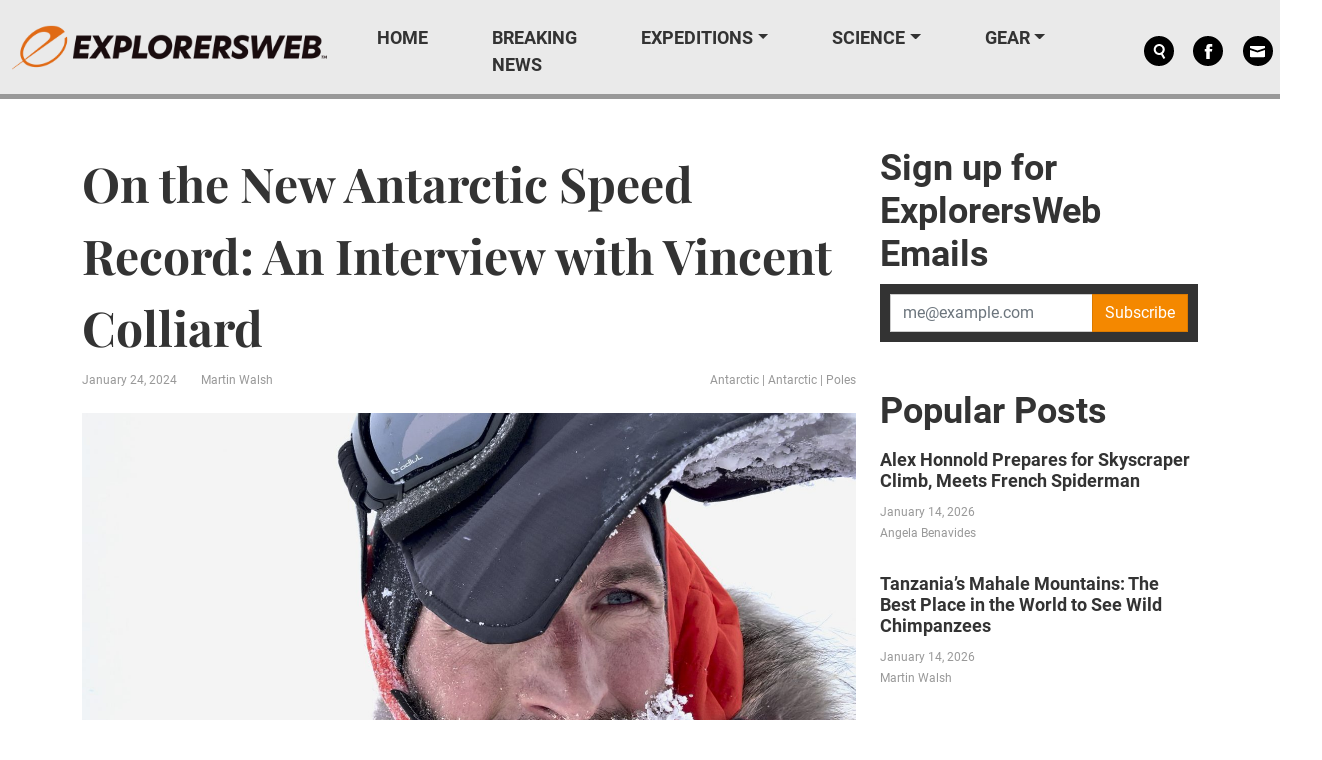

--- FILE ---
content_type: text/html; charset=UTF-8
request_url: https://explorersweb.com/on-the-new-antarctic-speed-record-an-interview-with-vincent-colliard/
body_size: 31293
content:
<!DOCTYPE html>
<html xmlns="http://www.w3.org/1999/xhtml" xmlns:og="http://ogp.me/ns#" xmlns:fb="http://www.facebook.com/2008/fbml">
<head><meta charset="UTF-8"><script>if(navigator.userAgent.match(/MSIE|Internet Explorer/i)||navigator.userAgent.match(/Trident\/7\..*?rv:11/i)){var href=document.location.href;if(!href.match(/[?&]nowprocket/)){if(href.indexOf("?")==-1){if(href.indexOf("#")==-1){document.location.href=href+"?nowprocket=1"}else{document.location.href=href.replace("#","?nowprocket=1#")}}else{if(href.indexOf("#")==-1){document.location.href=href+"&nowprocket=1"}else{document.location.href=href.replace("#","&nowprocket=1#")}}}}</script><script>(()=>{class RocketLazyLoadScripts{constructor(){this.v="2.0.4",this.userEvents=["keydown","keyup","mousedown","mouseup","mousemove","mouseover","mouseout","touchmove","touchstart","touchend","touchcancel","wheel","click","dblclick","input"],this.attributeEvents=["onblur","onclick","oncontextmenu","ondblclick","onfocus","onmousedown","onmouseenter","onmouseleave","onmousemove","onmouseout","onmouseover","onmouseup","onmousewheel","onscroll","onsubmit"]}async t(){this.i(),this.o(),/iP(ad|hone)/.test(navigator.userAgent)&&this.h(),this.u(),this.l(this),this.m(),this.k(this),this.p(this),this._(),await Promise.all([this.R(),this.L()]),this.lastBreath=Date.now(),this.S(this),this.P(),this.D(),this.O(),this.M(),await this.C(this.delayedScripts.normal),await this.C(this.delayedScripts.defer),await this.C(this.delayedScripts.async),await this.T(),await this.F(),await this.j(),await this.A(),window.dispatchEvent(new Event("rocket-allScriptsLoaded")),this.everythingLoaded=!0,this.lastTouchEnd&&await new Promise(t=>setTimeout(t,500-Date.now()+this.lastTouchEnd)),this.I(),this.H(),this.U(),this.W()}i(){this.CSPIssue=sessionStorage.getItem("rocketCSPIssue"),document.addEventListener("securitypolicyviolation",t=>{this.CSPIssue||"script-src-elem"!==t.violatedDirective||"data"!==t.blockedURI||(this.CSPIssue=!0,sessionStorage.setItem("rocketCSPIssue",!0))},{isRocket:!0})}o(){window.addEventListener("pageshow",t=>{this.persisted=t.persisted,this.realWindowLoadedFired=!0},{isRocket:!0}),window.addEventListener("pagehide",()=>{this.onFirstUserAction=null},{isRocket:!0})}h(){let t;function e(e){t=e}window.addEventListener("touchstart",e,{isRocket:!0}),window.addEventListener("touchend",function i(o){o.changedTouches[0]&&t.changedTouches[0]&&Math.abs(o.changedTouches[0].pageX-t.changedTouches[0].pageX)<10&&Math.abs(o.changedTouches[0].pageY-t.changedTouches[0].pageY)<10&&o.timeStamp-t.timeStamp<200&&(window.removeEventListener("touchstart",e,{isRocket:!0}),window.removeEventListener("touchend",i,{isRocket:!0}),"INPUT"===o.target.tagName&&"text"===o.target.type||(o.target.dispatchEvent(new TouchEvent("touchend",{target:o.target,bubbles:!0})),o.target.dispatchEvent(new MouseEvent("mouseover",{target:o.target,bubbles:!0})),o.target.dispatchEvent(new PointerEvent("click",{target:o.target,bubbles:!0,cancelable:!0,detail:1,clientX:o.changedTouches[0].clientX,clientY:o.changedTouches[0].clientY})),event.preventDefault()))},{isRocket:!0})}q(t){this.userActionTriggered||("mousemove"!==t.type||this.firstMousemoveIgnored?"keyup"===t.type||"mouseover"===t.type||"mouseout"===t.type||(this.userActionTriggered=!0,this.onFirstUserAction&&this.onFirstUserAction()):this.firstMousemoveIgnored=!0),"click"===t.type&&t.preventDefault(),t.stopPropagation(),t.stopImmediatePropagation(),"touchstart"===this.lastEvent&&"touchend"===t.type&&(this.lastTouchEnd=Date.now()),"click"===t.type&&(this.lastTouchEnd=0),this.lastEvent=t.type,t.composedPath&&t.composedPath()[0].getRootNode()instanceof ShadowRoot&&(t.rocketTarget=t.composedPath()[0]),this.savedUserEvents.push(t)}u(){this.savedUserEvents=[],this.userEventHandler=this.q.bind(this),this.userEvents.forEach(t=>window.addEventListener(t,this.userEventHandler,{passive:!1,isRocket:!0})),document.addEventListener("visibilitychange",this.userEventHandler,{isRocket:!0})}U(){this.userEvents.forEach(t=>window.removeEventListener(t,this.userEventHandler,{passive:!1,isRocket:!0})),document.removeEventListener("visibilitychange",this.userEventHandler,{isRocket:!0}),this.savedUserEvents.forEach(t=>{(t.rocketTarget||t.target).dispatchEvent(new window[t.constructor.name](t.type,t))})}m(){const t="return false",e=Array.from(this.attributeEvents,t=>"data-rocket-"+t),i="["+this.attributeEvents.join("],[")+"]",o="[data-rocket-"+this.attributeEvents.join("],[data-rocket-")+"]",s=(e,i,o)=>{o&&o!==t&&(e.setAttribute("data-rocket-"+i,o),e["rocket"+i]=new Function("event",o),e.setAttribute(i,t))};new MutationObserver(t=>{for(const n of t)"attributes"===n.type&&(n.attributeName.startsWith("data-rocket-")||this.everythingLoaded?n.attributeName.startsWith("data-rocket-")&&this.everythingLoaded&&this.N(n.target,n.attributeName.substring(12)):s(n.target,n.attributeName,n.target.getAttribute(n.attributeName))),"childList"===n.type&&n.addedNodes.forEach(t=>{if(t.nodeType===Node.ELEMENT_NODE)if(this.everythingLoaded)for(const i of[t,...t.querySelectorAll(o)])for(const t of i.getAttributeNames())e.includes(t)&&this.N(i,t.substring(12));else for(const e of[t,...t.querySelectorAll(i)])for(const t of e.getAttributeNames())this.attributeEvents.includes(t)&&s(e,t,e.getAttribute(t))})}).observe(document,{subtree:!0,childList:!0,attributeFilter:[...this.attributeEvents,...e]})}I(){this.attributeEvents.forEach(t=>{document.querySelectorAll("[data-rocket-"+t+"]").forEach(e=>{this.N(e,t)})})}N(t,e){const i=t.getAttribute("data-rocket-"+e);i&&(t.setAttribute(e,i),t.removeAttribute("data-rocket-"+e))}k(t){Object.defineProperty(HTMLElement.prototype,"onclick",{get(){return this.rocketonclick||null},set(e){this.rocketonclick=e,this.setAttribute(t.everythingLoaded?"onclick":"data-rocket-onclick","this.rocketonclick(event)")}})}S(t){function e(e,i){let o=e[i];e[i]=null,Object.defineProperty(e,i,{get:()=>o,set(s){t.everythingLoaded?o=s:e["rocket"+i]=o=s}})}e(document,"onreadystatechange"),e(window,"onload"),e(window,"onpageshow");try{Object.defineProperty(document,"readyState",{get:()=>t.rocketReadyState,set(e){t.rocketReadyState=e},configurable:!0}),document.readyState="loading"}catch(t){console.log("WPRocket DJE readyState conflict, bypassing")}}l(t){this.originalAddEventListener=EventTarget.prototype.addEventListener,this.originalRemoveEventListener=EventTarget.prototype.removeEventListener,this.savedEventListeners=[],EventTarget.prototype.addEventListener=function(e,i,o){o&&o.isRocket||!t.B(e,this)&&!t.userEvents.includes(e)||t.B(e,this)&&!t.userActionTriggered||e.startsWith("rocket-")||t.everythingLoaded?t.originalAddEventListener.call(this,e,i,o):(t.savedEventListeners.push({target:this,remove:!1,type:e,func:i,options:o}),"mouseenter"!==e&&"mouseleave"!==e||t.originalAddEventListener.call(this,e,t.savedUserEvents.push,o))},EventTarget.prototype.removeEventListener=function(e,i,o){o&&o.isRocket||!t.B(e,this)&&!t.userEvents.includes(e)||t.B(e,this)&&!t.userActionTriggered||e.startsWith("rocket-")||t.everythingLoaded?t.originalRemoveEventListener.call(this,e,i,o):t.savedEventListeners.push({target:this,remove:!0,type:e,func:i,options:o})}}J(t,e){this.savedEventListeners=this.savedEventListeners.filter(i=>{let o=i.type,s=i.target||window;return e!==o||t!==s||(this.B(o,s)&&(i.type="rocket-"+o),this.$(i),!1)})}H(){EventTarget.prototype.addEventListener=this.originalAddEventListener,EventTarget.prototype.removeEventListener=this.originalRemoveEventListener,this.savedEventListeners.forEach(t=>this.$(t))}$(t){t.remove?this.originalRemoveEventListener.call(t.target,t.type,t.func,t.options):this.originalAddEventListener.call(t.target,t.type,t.func,t.options)}p(t){let e;function i(e){return t.everythingLoaded?e:e.split(" ").map(t=>"load"===t||t.startsWith("load.")?"rocket-jquery-load":t).join(" ")}function o(o){function s(e){const s=o.fn[e];o.fn[e]=o.fn.init.prototype[e]=function(){return this[0]===window&&t.userActionTriggered&&("string"==typeof arguments[0]||arguments[0]instanceof String?arguments[0]=i(arguments[0]):"object"==typeof arguments[0]&&Object.keys(arguments[0]).forEach(t=>{const e=arguments[0][t];delete arguments[0][t],arguments[0][i(t)]=e})),s.apply(this,arguments),this}}if(o&&o.fn&&!t.allJQueries.includes(o)){const e={DOMContentLoaded:[],"rocket-DOMContentLoaded":[]};for(const t in e)document.addEventListener(t,()=>{e[t].forEach(t=>t())},{isRocket:!0});o.fn.ready=o.fn.init.prototype.ready=function(i){function s(){parseInt(o.fn.jquery)>2?setTimeout(()=>i.bind(document)(o)):i.bind(document)(o)}return"function"==typeof i&&(t.realDomReadyFired?!t.userActionTriggered||t.fauxDomReadyFired?s():e["rocket-DOMContentLoaded"].push(s):e.DOMContentLoaded.push(s)),o([])},s("on"),s("one"),s("off"),t.allJQueries.push(o)}e=o}t.allJQueries=[],o(window.jQuery),Object.defineProperty(window,"jQuery",{get:()=>e,set(t){o(t)}})}P(){const t=new Map;document.write=document.writeln=function(e){const i=document.currentScript,o=document.createRange(),s=i.parentElement;let n=t.get(i);void 0===n&&(n=i.nextSibling,t.set(i,n));const c=document.createDocumentFragment();o.setStart(c,0),c.appendChild(o.createContextualFragment(e)),s.insertBefore(c,n)}}async R(){return new Promise(t=>{this.userActionTriggered?t():this.onFirstUserAction=t})}async L(){return new Promise(t=>{document.addEventListener("DOMContentLoaded",()=>{this.realDomReadyFired=!0,t()},{isRocket:!0})})}async j(){return this.realWindowLoadedFired?Promise.resolve():new Promise(t=>{window.addEventListener("load",t,{isRocket:!0})})}M(){this.pendingScripts=[];this.scriptsMutationObserver=new MutationObserver(t=>{for(const e of t)e.addedNodes.forEach(t=>{"SCRIPT"!==t.tagName||t.noModule||t.isWPRocket||this.pendingScripts.push({script:t,promise:new Promise(e=>{const i=()=>{const i=this.pendingScripts.findIndex(e=>e.script===t);i>=0&&this.pendingScripts.splice(i,1),e()};t.addEventListener("load",i,{isRocket:!0}),t.addEventListener("error",i,{isRocket:!0}),setTimeout(i,1e3)})})})}),this.scriptsMutationObserver.observe(document,{childList:!0,subtree:!0})}async F(){await this.X(),this.pendingScripts.length?(await this.pendingScripts[0].promise,await this.F()):this.scriptsMutationObserver.disconnect()}D(){this.delayedScripts={normal:[],async:[],defer:[]},document.querySelectorAll("script[type$=rocketlazyloadscript]").forEach(t=>{t.hasAttribute("data-rocket-src")?t.hasAttribute("async")&&!1!==t.async?this.delayedScripts.async.push(t):t.hasAttribute("defer")&&!1!==t.defer||"module"===t.getAttribute("data-rocket-type")?this.delayedScripts.defer.push(t):this.delayedScripts.normal.push(t):this.delayedScripts.normal.push(t)})}async _(){await this.L();let t=[];document.querySelectorAll("script[type$=rocketlazyloadscript][data-rocket-src]").forEach(e=>{let i=e.getAttribute("data-rocket-src");if(i&&!i.startsWith("data:")){i.startsWith("//")&&(i=location.protocol+i);try{const o=new URL(i).origin;o!==location.origin&&t.push({src:o,crossOrigin:e.crossOrigin||"module"===e.getAttribute("data-rocket-type")})}catch(t){}}}),t=[...new Map(t.map(t=>[JSON.stringify(t),t])).values()],this.Y(t,"preconnect")}async G(t){if(await this.K(),!0!==t.noModule||!("noModule"in HTMLScriptElement.prototype))return new Promise(e=>{let i;function o(){(i||t).setAttribute("data-rocket-status","executed"),e()}try{if(navigator.userAgent.includes("Firefox/")||""===navigator.vendor||this.CSPIssue)i=document.createElement("script"),[...t.attributes].forEach(t=>{let e=t.nodeName;"type"!==e&&("data-rocket-type"===e&&(e="type"),"data-rocket-src"===e&&(e="src"),i.setAttribute(e,t.nodeValue))}),t.text&&(i.text=t.text),t.nonce&&(i.nonce=t.nonce),i.hasAttribute("src")?(i.addEventListener("load",o,{isRocket:!0}),i.addEventListener("error",()=>{i.setAttribute("data-rocket-status","failed-network"),e()},{isRocket:!0}),setTimeout(()=>{i.isConnected||e()},1)):(i.text=t.text,o()),i.isWPRocket=!0,t.parentNode.replaceChild(i,t);else{const i=t.getAttribute("data-rocket-type"),s=t.getAttribute("data-rocket-src");i?(t.type=i,t.removeAttribute("data-rocket-type")):t.removeAttribute("type"),t.addEventListener("load",o,{isRocket:!0}),t.addEventListener("error",i=>{this.CSPIssue&&i.target.src.startsWith("data:")?(console.log("WPRocket: CSP fallback activated"),t.removeAttribute("src"),this.G(t).then(e)):(t.setAttribute("data-rocket-status","failed-network"),e())},{isRocket:!0}),s?(t.fetchPriority="high",t.removeAttribute("data-rocket-src"),t.src=s):t.src="data:text/javascript;base64,"+window.btoa(unescape(encodeURIComponent(t.text)))}}catch(i){t.setAttribute("data-rocket-status","failed-transform"),e()}});t.setAttribute("data-rocket-status","skipped")}async C(t){const e=t.shift();return e?(e.isConnected&&await this.G(e),this.C(t)):Promise.resolve()}O(){this.Y([...this.delayedScripts.normal,...this.delayedScripts.defer,...this.delayedScripts.async],"preload")}Y(t,e){this.trash=this.trash||[];let i=!0;var o=document.createDocumentFragment();t.forEach(t=>{const s=t.getAttribute&&t.getAttribute("data-rocket-src")||t.src;if(s&&!s.startsWith("data:")){const n=document.createElement("link");n.href=s,n.rel=e,"preconnect"!==e&&(n.as="script",n.fetchPriority=i?"high":"low"),t.getAttribute&&"module"===t.getAttribute("data-rocket-type")&&(n.crossOrigin=!0),t.crossOrigin&&(n.crossOrigin=t.crossOrigin),t.integrity&&(n.integrity=t.integrity),t.nonce&&(n.nonce=t.nonce),o.appendChild(n),this.trash.push(n),i=!1}}),document.head.appendChild(o)}W(){this.trash.forEach(t=>t.remove())}async T(){try{document.readyState="interactive"}catch(t){}this.fauxDomReadyFired=!0;try{await this.K(),this.J(document,"readystatechange"),document.dispatchEvent(new Event("rocket-readystatechange")),await this.K(),document.rocketonreadystatechange&&document.rocketonreadystatechange(),await this.K(),this.J(document,"DOMContentLoaded"),document.dispatchEvent(new Event("rocket-DOMContentLoaded")),await this.K(),this.J(window,"DOMContentLoaded"),window.dispatchEvent(new Event("rocket-DOMContentLoaded"))}catch(t){console.error(t)}}async A(){try{document.readyState="complete"}catch(t){}try{await this.K(),this.J(document,"readystatechange"),document.dispatchEvent(new Event("rocket-readystatechange")),await this.K(),document.rocketonreadystatechange&&document.rocketonreadystatechange(),await this.K(),this.J(window,"load"),window.dispatchEvent(new Event("rocket-load")),await this.K(),window.rocketonload&&window.rocketonload(),await this.K(),this.allJQueries.forEach(t=>t(window).trigger("rocket-jquery-load")),await this.K(),this.J(window,"pageshow");const t=new Event("rocket-pageshow");t.persisted=this.persisted,window.dispatchEvent(t),await this.K(),window.rocketonpageshow&&window.rocketonpageshow({persisted:this.persisted})}catch(t){console.error(t)}}async K(){Date.now()-this.lastBreath>45&&(await this.X(),this.lastBreath=Date.now())}async X(){return document.hidden?new Promise(t=>setTimeout(t)):new Promise(t=>requestAnimationFrame(t))}B(t,e){return e===document&&"readystatechange"===t||(e===document&&"DOMContentLoaded"===t||(e===window&&"DOMContentLoaded"===t||(e===window&&"load"===t||e===window&&"pageshow"===t)))}static run(){(new RocketLazyLoadScripts).t()}}RocketLazyLoadScripts.run()})();</script>
    <style>
        body {
            display: none !important;
        }
    </style>
    
    <meta http-equiv="X-UA-Compatible" content="IE=edge">
    <meta name="viewport" content="width=device-width, initial-scale=1.0">
    <meta name="facebook-domain-verification" content="hjoljamnj97ckhypofawwmdsnzv67n" />
    <link rel="alternate" type="application/rss+xml" title="Explorersweb RSS Feed" href="https://explorersweb.com/feed/">
    <link rel="pingback" href="https://explorersweb.com/xmlrpc.php">
        <meta name="keywords" content="Antarctic,Antarctic,Poles">
            <meta name='robots' content='index, follow, max-image-preview:large, max-snippet:-1, max-video-preview:-1' />
	<style>img:is([sizes="auto" i], [sizes^="auto," i]) { contain-intrinsic-size: 3000px 1500px }</style>
		<script type="rocketlazyloadscript" id="delay-user-interaction">
		window.addEventListener('load', function (){
			setTimeout(function(){
				window.dispatchEvent(new KeyboardEvent('keydown', { 'key': ''}));
			}, 2500)
		});
	</script>
	<link rel="preload" as="script" href="/wp-includes/js/jquery/jquery.min.js?ver=3.7.1">
<link rel="preload" as="script" href="https://explorersweb.com/wp-content/themes/exweb-lola/js/exweb.js?ver=20251112.1">
<link rel="preload" as="script" href="https://explorersweb.com/wp-content/themes/exweb-lola/lib/bootstrap/js/bootstrap.bundle.min.js?ver=20251112.1">
<script> var LDM_Adview = {"site_code":"ex","gam_id":"21726640144","gam_parent":"ExplorersWeb.com","type":"post","single":true,"categories":["antarctic","antarctic-2","poles","poles"],"tags":[],"post_id":92614,"ads_enabled":true,"prebid_enabled":false} </script><link href="http://s3.amazonaws.com" rel="preconnect" crossorigin/><link rel="preload" as="image" imagesrcset="https://s3.amazonaws.com/www.explorersweb.com/wp-content/uploads/2024/01/24121511/Capture-decran-2024-01-17-a-23.39.08-700x437.jpeg 700w, https://s3.amazonaws.com/www.explorersweb.com/wp-content/uploads/2024/01/24121511/Capture-decran-2024-01-17-a-23.39.08-300x187.jpeg 300w, https://s3.amazonaws.com/www.explorersweb.com/wp-content/uploads/2024/01/24121511/Capture-decran-2024-01-17-a-23.39.08-768x479.jpeg 768w, https://s3.amazonaws.com/www.explorersweb.com/wp-content/uploads/2024/01/24121511/Capture-decran-2024-01-17-a-23.39.08-1536x959.jpeg 1536w, https://s3.amazonaws.com/www.explorersweb.com/wp-content/uploads/2024/01/24121511/Capture-decran-2024-01-17-a-23.39.08-2048x1278.jpeg 2048w" imagesizes="(max-width: 700px) 100vw, 700px"/>
	<!-- This site is optimized with the Yoast SEO plugin v26.4 - https://yoast.com/wordpress/plugins/seo/ -->
	<title>On the New Antarctic Speed Record: An Interview with Vincent Colliard &#187; Explorersweb</title>
<link data-rocket-prefetch href="https://www.googletagmanager.com" rel="dns-prefetch">
<link data-rocket-prefetch href="https://secure.quantserve.com" rel="dns-prefetch">
<link data-rocket-prefetch href="https://sb.scorecardresearch.com" rel="dns-prefetch">
<link data-rocket-prefetch href="https://connect.facebook.net" rel="dns-prefetch">
<link data-rocket-prefetch href="https://cdn.id5-sync.com" rel="dns-prefetch">
<link data-rocket-prefetch href="https://securepubads.g.doubleclick.net" rel="dns-prefetch">
<link data-rocket-prefetch href="https://static.ads-twitter.com" rel="dns-prefetch">
<link data-rocket-prefetch href="https://static.addtoany.com" rel="dns-prefetch">
<link data-rocket-prefetch href="https://cdn.jwplayer.com" rel="dns-prefetch">
<link data-rocket-prefetch href="https://s3.amazonaws.com" rel="dns-prefetch">
<link data-rocket-prefetch href="https://explorers-web.disqus.com" rel="dns-prefetch">
<link data-rocket-prefetch href="https://js.createsend1.com" rel="dns-prefetch">
<link data-rocket-prefetch href="https://bwcdn.explorersweb.com" rel="dns-prefetch">
<link data-rocket-prefetch href="https://widget-modal-v2-prod.firebaseapp.com" rel="dns-prefetch"><link rel="preload" data-rocket-preload as="image" href="https://s3.amazonaws.com/www.explorersweb.com/wp-content/uploads/2024/01/24121511/Capture-decran-2024-01-17-a-23.39.08-scaled.jpeg" imagesrcset="https://s3.amazonaws.com/www.explorersweb.com/wp-content/uploads/2024/01/24121511/Capture-decran-2024-01-17-a-23.39.08-scaled.jpeg 2560w, https://s3.amazonaws.com/www.explorersweb.com/wp-content/uploads/2024/01/24121511/Capture-decran-2024-01-17-a-23.39.08-300x187.jpeg 300w, https://s3.amazonaws.com/www.explorersweb.com/wp-content/uploads/2024/01/24121511/Capture-decran-2024-01-17-a-23.39.08-700x437.jpeg 700w, https://s3.amazonaws.com/www.explorersweb.com/wp-content/uploads/2024/01/24121511/Capture-decran-2024-01-17-a-23.39.08-768x479.jpeg 768w, https://s3.amazonaws.com/www.explorersweb.com/wp-content/uploads/2024/01/24121511/Capture-decran-2024-01-17-a-23.39.08-1536x959.jpeg 1536w, https://s3.amazonaws.com/www.explorersweb.com/wp-content/uploads/2024/01/24121511/Capture-decran-2024-01-17-a-23.39.08-2048x1278.jpeg 2048w" imagesizes="(max-width: 2560px) 100vw, 2560px" fetchpriority="high">
	<meta name="description" content="On Jan. 11, Vincent Colliard broke the Hercules Inlet to South Pole speed record. Now back in Oslo, Norway, we spoke with Colliard about the record." />
	<link rel="canonical" href="https://explorersweb.com/on-the-new-antarctic-speed-record-an-interview-with-vincent-colliard/" />
	<meta property="og:locale" content="en_US" />
	<meta property="og:type" content="article" />
	<meta property="og:title" content="On the New Antarctic Speed Record: An Interview with Vincent Colliard &#187; Explorersweb" />
	<meta property="og:description" content="On Jan. 11, Vincent Colliard broke the Hercules Inlet to South Pole speed record. Now back in Oslo, Norway, we spoke with Colliard about the record." />
	<meta property="og:url" content="https://explorersweb.com/on-the-new-antarctic-speed-record-an-interview-with-vincent-colliard/" />
	<meta property="og:site_name" content="Explorersweb" />
	<meta property="article:publisher" content="https://www.facebook.com/TheExplorersWeb" />
	<meta property="article:published_time" content="2024-01-24T22:48:09+00:00" />
	<meta property="article:modified_time" content="2024-02-16T16:19:00+00:00" />
	<meta property="og:image" content="https://s3.amazonaws.com/www.explorersweb.com/wp-content/uploads/2024/01/24121511/Capture-decran-2024-01-17-a-23.39.08-scaled.jpeg" />
	<meta property="og:image:width" content="2560" />
	<meta property="og:image:height" content="1598" />
	<meta property="og:image:type" content="image/jpeg" />
	<meta name="author" content="Martin Walsh" />
	<meta name="twitter:card" content="summary_large_image" />
	<meta name="twitter:creator" content="@ExplorersWeb" />
	<meta name="twitter:site" content="@ExplorersWeb" />
	<meta name="twitter:label1" content="Written by" />
	<meta name="twitter:data1" content="Martin Walsh" />
	<meta name="twitter:label2" content="Est. reading time" />
	<meta name="twitter:data2" content="9 minutes" />
	<script type="application/ld+json" class="yoast-schema-graph">{"@context":"https://schema.org","@graph":[{"@type":"Article","@id":"https://explorersweb.com/on-the-new-antarctic-speed-record-an-interview-with-vincent-colliard/#article","isPartOf":{"@id":"https://explorersweb.com/on-the-new-antarctic-speed-record-an-interview-with-vincent-colliard/"},"author":[{"@id":"https://explorersweb.com/#/schema/person/056154892601bd8e972b40b7c7876c80"}],"headline":"On the New Antarctic Speed Record: An Interview with Vincent Colliard","datePublished":"2024-01-24T22:48:09+00:00","dateModified":"2024-02-16T16:19:00+00:00","mainEntityOfPage":{"@id":"https://explorersweb.com/on-the-new-antarctic-speed-record-an-interview-with-vincent-colliard/"},"wordCount":1786,"commentCount":0,"publisher":{"@id":"https://explorersweb.com/#organization"},"image":{"@id":"https://explorersweb.com/on-the-new-antarctic-speed-record-an-interview-with-vincent-colliard/#primaryimage"},"thumbnailUrl":"https://s3.amazonaws.com/www.explorersweb.com/wp-content/uploads/2024/01/24121511/Capture-decran-2024-01-17-a-23.39.08-scaled.jpeg","articleSection":["Antarctic","Antarctic","Poles"],"inLanguage":"en-US","potentialAction":[{"@type":"CommentAction","name":"Comment","target":["https://explorersweb.com/on-the-new-antarctic-speed-record-an-interview-with-vincent-colliard/#respond"]}]},{"@type":"WebPage","@id":"https://explorersweb.com/on-the-new-antarctic-speed-record-an-interview-with-vincent-colliard/","url":"https://explorersweb.com/on-the-new-antarctic-speed-record-an-interview-with-vincent-colliard/","name":"On the New Antarctic Speed Record: An Interview with Vincent Colliard &#187; Explorersweb","isPartOf":{"@id":"https://explorersweb.com/#website"},"primaryImageOfPage":{"@id":"https://explorersweb.com/on-the-new-antarctic-speed-record-an-interview-with-vincent-colliard/#primaryimage"},"image":{"@id":"https://explorersweb.com/on-the-new-antarctic-speed-record-an-interview-with-vincent-colliard/#primaryimage"},"thumbnailUrl":"https://s3.amazonaws.com/www.explorersweb.com/wp-content/uploads/2024/01/24121511/Capture-decran-2024-01-17-a-23.39.08-scaled.jpeg","datePublished":"2024-01-24T22:48:09+00:00","dateModified":"2024-02-16T16:19:00+00:00","description":"On Jan. 11, Vincent Colliard broke the Hercules Inlet to South Pole speed record. Now back in Oslo, Norway, we spoke with Colliard about the record.","breadcrumb":{"@id":"https://explorersweb.com/on-the-new-antarctic-speed-record-an-interview-with-vincent-colliard/#breadcrumb"},"inLanguage":"en-US","potentialAction":[{"@type":"ReadAction","target":["https://explorersweb.com/on-the-new-antarctic-speed-record-an-interview-with-vincent-colliard/"]}]},{"@type":"ImageObject","inLanguage":"en-US","@id":"https://explorersweb.com/on-the-new-antarctic-speed-record-an-interview-with-vincent-colliard/#primaryimage","url":"https://s3.amazonaws.com/www.explorersweb.com/wp-content/uploads/2024/01/24121511/Capture-decran-2024-01-17-a-23.39.08-scaled.jpeg","contentUrl":"https://s3.amazonaws.com/www.explorersweb.com/wp-content/uploads/2024/01/24121511/Capture-decran-2024-01-17-a-23.39.08-scaled.jpeg","width":2560,"height":1598,"caption":"Photo: Vincent Colliard"},{"@type":"BreadcrumbList","@id":"https://explorersweb.com/on-the-new-antarctic-speed-record-an-interview-with-vincent-colliard/#breadcrumb","itemListElement":[{"@type":"ListItem","position":1,"name":"Home","item":"https://explorersweb.com/"},{"@type":"ListItem","position":2,"name":"On the New Antarctic Speed Record: An Interview with Vincent Colliard"}]},{"@type":"WebSite","@id":"https://explorersweb.com/#website","url":"https://explorersweb.com/","name":"Explorersweb","description":"","publisher":{"@id":"https://explorersweb.com/#organization"},"potentialAction":[{"@type":"SearchAction","target":{"@type":"EntryPoint","urlTemplate":"https://explorersweb.com/?s={search_term_string}"},"query-input":{"@type":"PropertyValueSpecification","valueRequired":true,"valueName":"search_term_string"}}],"inLanguage":"en-US"},{"@type":"Organization","@id":"https://explorersweb.com/#organization","name":"Explorer's Web","url":"https://explorersweb.com/","logo":{"@type":"ImageObject","inLanguage":"en-US","@id":"https://explorersweb.com/#/schema/logo/image/","url":"https://s3.amazonaws.com/www.explorersweb.com/wp-content/uploads/2021/02/23234250/Exweb.png","contentUrl":"https://s3.amazonaws.com/www.explorersweb.com/wp-content/uploads/2021/02/23234250/Exweb.png","width":1409,"height":651,"caption":"Explorer's Web"},"image":{"@id":"https://explorersweb.com/#/schema/logo/image/"},"sameAs":["https://www.facebook.com/TheExplorersWeb","https://x.com/ExplorersWeb","https://www.linkedin.com/company/explorersweb/","https://www.youtube.com/channel/UCicVrtWv5xz64da1wb5FUPQ"]},{"@type":"Person","@id":"https://explorersweb.com/#/schema/person/056154892601bd8e972b40b7c7876c80","name":"Martin Walsh","image":{"@type":"ImageObject","inLanguage":"en-US","@id":"https://explorersweb.com/#/schema/person/image/f8aef5de2862233eadbf4848043e7168","url":"https://s3.amazonaws.com/www.explorersweb.com/wp-content/uploads/2018/03/24014507/701f6bb7-5d8f-481a-b5be-89bfab63b049-100x100.jpg","contentUrl":"https://s3.amazonaws.com/www.explorersweb.com/wp-content/uploads/2018/03/24014507/701f6bb7-5d8f-481a-b5be-89bfab63b049-100x100.jpg","caption":"Martin Walsh"},"description":"Martin Walsh is a freelance writer and wildlife photographer based in Da Lat, Vietnam. A history graduate from the University of Nottingham, Martin's career arc is something of a smörgåsbord. A largely unsuccessful basketball coach in Zimbabwe and the Indian Himalaya, a reluctant business lobbyist in London, and an interior design project manager in Saigon. He has been fortunate enough to see some of the world. Highlights include tracking tigers on foot in Nepal, white-water rafting the Nile, bumbling his way from London to Istanbul on a bicycle, feeding wild hyenas with his face in Ethiopia, and accidentally interviewing Hezbollah in Lebanon. His areas of expertise include adventure travel, hiking, wildlife, and half-forgotten early 2000s indie-rock bands.","sameAs":["martinwalshphotography/"],"url":"https://explorersweb.com/author/martinwalsh1/"}]}</script>
	<!-- / Yoast SEO plugin. -->


<link rel='dns-prefetch' href='//static.addtoany.com' />

<script type="text/javascript" id="wpp-js" src="https://explorersweb.com/wp-content/plugins/wordpress-popular-posts/assets/js/wpp.min.js?ver=7.3.6" data-sampling="1" data-sampling-rate="50" data-api-url="https://explorersweb.com/wp-json/wordpress-popular-posts" data-post-id="92614" data-token="2044ba29c6" data-lang="0" data-debug="0"></script>
<link rel="alternate" type="application/rss+xml" title="Explorersweb &raquo; On the New Antarctic Speed Record: An Interview with Vincent Colliard Comments Feed" href="https://explorersweb.com/on-the-new-antarctic-speed-record-an-interview-with-vincent-colliard/feed/" />
<!-- explorersweb.com is managing ads with Advanced Ads 1.52.3 – https://wpadvancedads.com/ --><!--noptimize--><script id="explo-ready">
			window.advanced_ads_ready=function(e,a){a=a||"complete";var d=function(e){return"interactive"===a?"loading"!==e:"complete"===e};d(document.readyState)?e():document.addEventListener("readystatechange",(function(a){d(a.target.readyState)&&e()}),{once:"interactive"===a})},window.advanced_ads_ready_queue=window.advanced_ads_ready_queue||[];		</script>
		<!--/noptimize--><style id='wp-emoji-styles-inline-css' type='text/css'>

	img.wp-smiley, img.emoji {
		display: inline !important;
		border: none !important;
		box-shadow: none !important;
		height: 1em !important;
		width: 1em !important;
		margin: 0 0.07em !important;
		vertical-align: -0.1em !important;
		background: none !important;
		padding: 0 !important;
	}
</style>
<style id='classic-theme-styles-inline-css' type='text/css'>
/*! This file is auto-generated */
.wp-block-button__link{color:#fff;background-color:#32373c;border-radius:9999px;box-shadow:none;text-decoration:none;padding:calc(.667em + 2px) calc(1.333em + 2px);font-size:1.125em}.wp-block-file__button{background:#32373c;color:#fff;text-decoration:none}
</style>
<link data-minify="1" rel='stylesheet' id='related-posts-by-taxonomy-css' href='https://explorersweb.com/wp-content/cache/min/1/wp-content/plugins/related-posts-by-taxonomy/includes/assets/css/styles.css?ver=1762971222' type='text/css' media='all' />
<link rel='stylesheet' id='wp-ulike-css' href='https://explorersweb.com/wp-content/plugins/wp-ulike/assets/css/wp-ulike.min.css?ver=4.8.0' type='text/css' media='all' />
<link data-minify="1" rel='stylesheet' id='wordpress-popular-posts-css-css' href='https://explorersweb.com/wp-content/cache/min/1/wp-content/plugins/wordpress-popular-posts/assets/css/wpp.css?ver=1762971222' type='text/css' media='all' />
<link rel='stylesheet' id='bootstrap-css' href='https://explorersweb.com/wp-content/themes/exweb-lola/lib/bootstrap/css/bootstrap.min.css?ver=20251112.1' type='text/css' media='all' />
<link data-minify="1" rel='stylesheet' id='themestyle-css' href='https://explorersweb.com/wp-content/cache/min/1/wp-content/themes/exweb-lola/css/exweb.css?ver=1762971222' type='text/css' media='all' />
<style id='xcurrent-critical-lazy-embeds-inline-css' type='text/css'>
lite-youtube,lite-vimeo{background-color:#000;display:block;contain:content;background-position:center center;background-size:cover;position:relative}lite-youtube::after{content:"";display:block;padding-bottom:calc(100% / (16 / 9))}lite-youtube iframe{width:100%;height:100%;position:absolute;top:0;left:0}lite-youtube>.lty-playbtn{display:none}lite-vimeo{aspect-ratio:16/9}.lazy-embed,.lazy-embed--loaded{min-height:var(--mobile-height, 100px)}@media only screen and (min-width: 600px){.lazy-embed,.lazy-embed--loaded{min-height:var(--desktop-height, 100px)}}.embed-twitter-com blockquote.twitter-tweet{visibility:hidden;opacity:0}.embed-tiktok-com{min-height:743px;margin:18px 0 0}@media only screen and (min-width: 600px){.embed-tiktok-com{min-height:728px}}.embed-tiktok-com .tiktok-embed{visibility:hidden;opacity:0;margin:0}.embed-instagram-com{min-height:var(--mobile-height, 509px)}@media only screen and (min-width: 600px){.embed-instagram-com{min-height:var(--desktop-height, 663px)}}.embed-instagram-com blockquote.instagram-media{visibility:hidden;opacity:0}

</style>
<link rel='stylesheet' id='addtoany-css' href='https://explorersweb.com/wp-content/plugins/add-to-any/addtoany.min.css?ver=1.16' type='text/css' media='all' />
<script type="text/javascript" id="addtoany-core-js-before">
/* <![CDATA[ */
window.a2a_config=window.a2a_config||{};a2a_config.callbacks=[];a2a_config.overlays=[];a2a_config.templates={};
/* ]]> */
</script>
<script type="rocketlazyloadscript" data-rocket-type="text/javascript" defer data-rocket-src="https://static.addtoany.com/menu/page.js" id="addtoany-core-js"></script>
<script type="text/javascript" src="https://explorersweb.com/wp-includes/js/jquery/jquery.min.js?ver=3.7.1" id="jquery-core-js"></script>
<script type="text/javascript" src="https://explorersweb.com/wp-includes/js/jquery/jquery-migrate.min.js?ver=3.4.1" id="jquery-migrate-js"></script>
<script type="text/javascript" defer src="https://explorersweb.com/wp-content/plugins/add-to-any/addtoany.min.js?ver=1.1" id="addtoany-jquery-js"></script>
<script type="text/javascript" id="advanced-ads-advanced-js-js-extra">
/* <![CDATA[ */
var advads_options = {"blog_id":"1","privacy":{"enabled":false,"state":"not_needed"}};
/* ]]> */
</script>
<script type="text/javascript" defer src="https://explorersweb.com/wp-content/plugins/advanced-ads/public/assets/js/advanced.min.js?ver=1.52.3" id="advanced-ads-advanced-js-js"></script>
<script type="text/javascript" defer src="https://explorersweb.com/wp-content/themes/exweb-lola/js/asc_prebid.js?ver=20251112.1" id="gam360-prebid-js"></script>
<script type="text/javascript" defer src="https://explorersweb.com/wp-content/plugins/standard-widget-extensions/js/jquery.cookie.js?ver=6.8.3" id="jquery-cookie-js"></script>
<link rel="https://api.w.org/" href="https://explorersweb.com/wp-json/" /><link rel="alternate" title="JSON" type="application/json" href="https://explorersweb.com/wp-json/wp/v2/posts/92614" /><link rel="EditURI" type="application/rsd+xml" title="RSD" href="https://explorersweb.com/xmlrpc.php?rsd" />
<link rel='shortlink' href='https://explorersweb.com/?p=92614' />
<link rel="alternate" title="oEmbed (JSON)" type="application/json+oembed" href="https://explorersweb.com/wp-json/oembed/1.0/embed?url=https%3A%2F%2Fexplorersweb.com%2Fon-the-new-antarctic-speed-record-an-interview-with-vincent-colliard%2F" />
<link rel="alternate" title="oEmbed (XML)" type="text/xml+oembed" href="https://explorersweb.com/wp-json/oembed/1.0/embed?url=https%3A%2F%2Fexplorersweb.com%2Fon-the-new-antarctic-speed-record-an-interview-with-vincent-colliard%2F&#038;format=xml" />
<!-- Meta Pixel Code -->
<script type="rocketlazyloadscript">
  !function(f,b,e,v,n,t,s)
  {if(f.fbq)return;n=f.fbq=function(){n.callMethod?
  n.callMethod.apply(n,arguments):n.queue.push(arguments)};
  if(!f._fbq)f._fbq=n;n.push=n;n.loaded=!0;n.version='2.0';
  n.queue=[];t=b.createElement(e);t.async=!0;
  t.src=v;s=b.getElementsByTagName(e)[0];
  s.parentNode.insertBefore(t,s)}(window, document,'script',
  'https://connect.facebook.net/en_US/fbevents.js');
  fbq('init', '3399673563680433');
  fbq('track', 'PageView');
</script>
<noscript><img height="1" width="1" style="display:none"
  src="https://www.facebook.com/tr?id=3399673563680433&ev=PageView&noscript=1"
/></noscript>
<!-- End Meta Pixel Code -->

<!-- Google Tag Manager -->
<script type="rocketlazyloadscript">(function(w,d,s,l,i){w[l]=w[l]||[];w[l].push({'gtm.start':
new Date().getTime(),event:'gtm.js'});var f=d.getElementsByTagName(s)[0],
j=d.createElement(s),dl=l!='dataLayer'?'&l='+l:'';j.async=true;j.src=
'https://www.googletagmanager.com/gtm.js?id='+i+dl;f.parentNode.insertBefore(j,f);
})(window,document,'script','dataLayer','GTM-WMQXM7M');</script>
<!-- End Google Tag Manager -->

<script type="rocketlazyloadscript" async data-rocket-src="https://www.googletagmanager.com/gtag/js?id=G-QB7HHBEP34" id="g4-analytics-js"></script>

<!-- Google GA4 Analytics -->
<script type="rocketlazyloadscript" id="">
	window.dataLayer = window.dataLayer || [];

	function gtag() {
		dataLayer.push(arguments);
	}

	gtag('js', new Date());
	gtag('config', 'G-QB7HHBEP34');
</script>
<!-- End Google GA4 Analytics -->

<style>
	
	#page-wrapper {
		min-height: 100vh;
	}
	
a.buy-now{
	background: #f2a86e;
    color: black;
    border-radius: 10px;
    padding: 10px 25px;
    margin-top: 10px;
    display: inline-block;
	}
	a.buy-now:hover{
	background: #ffc395;
    text-decoration: underline;
	}
	
	a.maxbutton-1.maxbutton.maxbutton-buy-now {
    display: flex !important;
    align-items: center;
    justify-content: center;
}

.maxbutton-1.maxbutton.maxbutton-buy-now .mb-text {
    margin: 0 !important;
    padding: 0 !important;
	font-weight: bold !important;
}
	
	.main-content .the-comments {
		margin-bottom: 3rem;
	}
	
</style>
<!-- Begin comScore Tag -->
<script type="rocketlazyloadscript">
var _comscore = _comscore || [];
_comscore.push({ c1: "2", c2: "31601662" });
(function() {
var s = document.createElement("script"), el = document.getElementsByTagName("script")[0]; s.async = true;
s.src = "https://sb.scorecardresearch.com/cs/31601662/beacon.js";
el.parentNode.insertBefore(s, el);
})();
</script>
<noscript>
<img src="https://sb.scorecardresearch.com/p?c1=2&c2=31601662&cv=3.6.0&cj=1">
</noscript>
<!-- End comScore Tag -->

<!-- Twitter conversion tracking base code -->
<script>
!function(e,t,n,s,u,a){e.twq||(s=e.twq=function(){s.exe?s.exe.apply(s,arguments):s.queue.push(arguments);
},s.version='1.1',s.queue=[],u=t.createElement(n),u.async=!0,u.src='https://static.ads-twitter.com/uwt.js',
a=t.getElementsByTagName(n)[0],a.parentNode.insertBefore(u,a))}(window,document,'script');
twq('config','odm9s');
</script>
<!-- End Twitter conversion tracking base code -->

<script type="rocketlazyloadscript">
let script = document.createElement('script');
script.type = 'text/javascript';
script.async = 1;
script.src = 'https://bwcdn.explorersweb.com/bws/allgear-ew.iife.js';
document.head.appendChild(script);          
</script>
<style type="text/css">
    
    #sidebar .widget h3
    {
        zoom: 1	; /* for IE7 to display background-image */
        padding-left: 20px;
        margin-left: -20px;
	}

    #sidebar .widget .hm-swe-expanded 
    {
        background: url(https://explorersweb.com/wp-content/plugins/standard-widget-extensions/images/minus.gif) no-repeat left center;
    }

    #sidebar .widget .hm-swe-collapsed 
    {
        background: url(https://explorersweb.com/wp-content/plugins/standard-widget-extensions/images/plus.gif) no-repeat left center;
    }

    #sidebar
    {
        overflow: visible	;
    }

        .hm-swe-resize-message {
        height: 50%;
        width: 50%;
        margin: auto;
        position: absolute;
        top: 0; left: 0; bottom: 0; right: 0;
        z-index: 99999;

        color: white;
    }

    .hm-swe-modal-background {
        position: fixed;
        top: 0; left: 0; 	bottom: 0; right: 0;
        background: none repeat scroll 0% 0% rgba(0, 0, 0, 0.85);
        z-index: 99998;
        display: none;
    }
</style>
    <script>advads_items = { conditions: {}, display_callbacks: {}, display_effect_callbacks: {}, hide_callbacks: {}, backgrounds: {}, effect_durations: {}, close_functions: {}, showed: [] };</script><style type="text/css" id="explo-layer-custom-css"></style>            <style id="wpp-loading-animation-styles">@-webkit-keyframes bgslide{from{background-position-x:0}to{background-position-x:-200%}}@keyframes bgslide{from{background-position-x:0}to{background-position-x:-200%}}.wpp-widget-block-placeholder,.wpp-shortcode-placeholder{margin:0 auto;width:60px;height:3px;background:#dd3737;background:linear-gradient(90deg,#dd3737 0%,#571313 10%,#dd3737 100%);background-size:200% auto;border-radius:3px;-webkit-animation:bgslide 1s infinite linear;animation:bgslide 1s infinite linear}</style>
            <script type="text/javascript">
		var advadsCfpQueue = [];
		var advadsCfpAd = function( adID ){
			if ( 'undefined' == typeof advadsProCfp ) { advadsCfpQueue.push( adID ) } else { advadsProCfp.addElement( adID ) }
		};
		</script>
		<style id="new-ad-styles">
[id*="ex-adbox-"] {
	display: flex;
	align-items: center;
	justify-content: center;
}

.the-author-box {
	overflow-x: hidden;
}

.ad-visible {
	opacity: 1 !important;
	transition: opacity 0.5s !important;
	z-index: 999999 !important;
}

.ad-hidden {
	opacity: 0 !important;
	transition: opacity 0.5s !important;
	z-index: 999999 !important;
	pointer-events: none !important;
}
</style>
<script src='https://cdn.jwplayer.com/libraries/rNwZ39Wt.js'></script>
    <style id="jw-styles">
.jw-flag-floating .jw-aspect.jw-reset {
    padding-top: 36% !important;
}

.jw-flag-floating .jw-button-container {
    height: 30px;
}

.jw-flag-floating .jw-wrapper {
    max-width: none;
}

.jw-wrapper.jw-reset.jw-float-to-top {
    transform: none !important;
}

@media (max-width: 991px) {
    .jw-flag-floating .jw-wrapper.jw-float-to-top {
        top: 55px !important;
    }

	.jw-flag-floating .jw-wrapper {
		top: 2.7rem !important;
		bottom: auto !important;
		z-index: 1 !important;
		max-width: none !important; 
	}
}

@media screen and (max-width: 600px) {
	.jw-flag-floating .jw-display-container.jw-reset {
		top: 26px;
		position: absolute;
		left: 0;
		right: 0;
	}
}

@media screen and ( min-width: 992px ) {
	.jw-float-bar.jw-reset {
		position: fixed !important;
		top: 0 !important;
		background: none !important;
	}
	
	.jw-flag-floating .jw-aspect.jw-reset {
		padding-top: 56.25% !important;
	}
}
</style>
    <link rel="icon" href="https://s3.amazonaws.com/www.explorersweb.com/wp-content/uploads/2023/07/26115202/cropped-exweb-icon-100x100.png" sizes="32x32" />
<link rel="icon" href="https://s3.amazonaws.com/www.explorersweb.com/wp-content/uploads/2023/07/26115202/cropped-exweb-icon-300x300.png" sizes="192x192" />
<link rel="apple-touch-icon" href="https://s3.amazonaws.com/www.explorersweb.com/wp-content/uploads/2023/07/26115202/cropped-exweb-icon-300x300.png" />
<meta name="msapplication-TileImage" content="https://s3.amazonaws.com/www.explorersweb.com/wp-content/uploads/2023/07/26115202/cropped-exweb-icon-300x300.png" />
		<style type="text/css" id="wp-custom-css">
			#header-ad, body.home .ad-block {
	display: flex;
	justify-content: center;
}

.footer-agd a {
	color: #666;
}

[ot-name] {
	display:flex;
	justify-content: center;
	width: 100%;
}

[ot-name]:not([ot-name*="adhesion"]) {
	margin-bottom: 1rem;
}

.explo-close-button {
	position: absolute !important;
	top: 0 !important;
	right: 0 !important;
	z-index: 99999 !important;
}

body.home [ot-name="ew_dt_billboard_mid"] {
	width: calc(100vw - 40px);
}

body.home [ot-name="ew_dt_billboard_mid"] div[id*="google_ads_iframe_"] {
	width: 100% !important;
	height: auto !important;
	text-align: center !important;
}

body.home [ot-name="ew_dt_billboard_mid"] div iframe {
	max-width: 1920px !important;
}

body.home [ot-name="ew_dt_billboard_mid"] div iframe[width="1920"] {
	width: 100% !important;
	height: 250px !important;
}

body.home [ot-name="ew_dt_billboard_mid"] div iframe[width="1"] {
	width: 100% !important;
	height: 250px !important;
}

body.home [ot-name="ew_dt_billboard_mid"] div iframe[width="2"] {
	width: 100% !important;
	height: 180px !important;
}

[ot-name="ew_dt_adhesion"] div[id*="google_ads_iframe"]:has(iframe[width="1920"]),
[ot-name="ew_dt_adhesion"] div[id*="google_ads_iframe"]:has(iframe[width="1"]),
[ot-name="ew_dt_adhesion"] div[id*="google_ads_iframe"]:has(iframe[width="2"]) {
    width: 100% !important;
    height: auto !important;
  	text-align: center !important;
}

[ot-name="ew_dt_adhesion"] div[id*='google_ads_iframe'] iframe[width='1920'],
[ot-name="ew_dt_adhesion"] div[id*='google_ads_iframe'] iframe[width='1'] {
    width: 100% !important;
    max-width: 1920px !important;
    height: 250px !important; 
}

[ot-name="ew_dt_adhesion"] div[id*='google_ads_iframe'] iframe[width='2'] {
    width: 100% !important;
    max-width: 1920px !important;
    height: 180px !important; 
}

[ot-name="ew_dt_adhesion"] div[id*='google_ads_iframe'] iframe[width='3'] {
    width: 100% !important;
    max-width: 1920px !important;
    height: 90px !important; 
}		</style>
		<noscript><style id="rocket-lazyload-nojs-css">.rll-youtube-player, [data-lazy-src]{display:none !important;}</style></noscript>            <script type="rocketlazyloadscript">
        window.dataLayer = window.dataLayer || [];
        window.dataLayer.push({
            "event" : "page_has_loaded",
            "page_author" : ["Martin Walsh"],
            "page_category" : ["antarctic","antarctic","poles"],
            "page_primary_category" : "antarctic-2",
            "page_tag" : [], 
        });
    </script>
        <style id="rocket-lazyrender-inline-css">[data-wpr-lazyrender] {content-visibility: auto;}</style><meta name="generator" content="WP Rocket 3.20.1.2" data-wpr-features="wpr_delay_js wpr_lazyload_iframes wpr_preconnect_external_domains wpr_automatic_lazy_rendering wpr_oci wpr_minify_css wpr_desktop" /></head>
<body class="wp-singular post-template-default single single-post postid-92614 wp-theme-exweb-lola aa-prefix-explo-">
    <!-- Google Tag Manager (noscript) -->
<noscript><iframe src="https://www.googletagmanager.com/ns.html?id=GTM-WMQXM7M"
height="0" width="0" style="display:none;visibility:hidden"></iframe></noscript>
<!-- End Google Tag Manager (noscript) --><div  id="jeeng-notification" data-widget-header="ExplorersWeb wants to send notifications" data-widget-message="ExplorersWeb wants to send you notifications about high altitude and adventure news."></div><script src="https://widget-modal-v2-prod.firebaseapp.com/start.js"></script>    <section  id="header" class="sticky-top">
    <header  class="container-fluid">
        <nav class="navbar navbar-expand-xl">
            <a class="navbar-brand" href="https://explorersweb.com">
                <img class="d-md-none" rel="logo-mobile" src="https://explorersweb.com/wp-content/themes/exweb-lola/images/explorersweb-logo-white-new.png" alt="ExplorersWeb Logo" width="176" height="25">
                <img class="d-none d-md-block d-lg-none" rel="logo-tablet" src="https://explorersweb.com/wp-content/themes/exweb-lola/images/explorersweb-logo-white-new.png" alt="ExplorersWeb Logo" width="246" height="35">
                <img class="d-none d-lg-block" rel="logo-desktop" src="https://explorersweb.com/wp-content/themes/exweb-lola/images/explorersweb-logo-white-new.png" alt="ExplorersWeb Logo" width="317" height="45">
            </a>

            <div class="mobile-search-nav ms-auto d-xl-none">
                <a href="javascript:;" class="search-toggler">
                    <img src="https://explorersweb.com/wp-content/themes/exweb-lola/images/search-icon.svg" width="12" height="12" alt="Search Icon">
                </a>

                <a href="https://www.facebook.com/TheExplorersWeb/" target="_blank">
                    <img src="https://explorersweb.com/wp-content/themes/exweb-lola/images/fb-icon.svg" width="12" height="12" alt="Facebook Icon">
                </a>

                <a href="mailto:contact@explorersweb.com" target="_blank">
                    <img src="https://explorersweb.com/wp-content/themes/exweb-lola/images/mail-icon.svg" width="12" height="12" alt="E-mail Icon">
                </a>
            </div>
            
            <button class="navbar-toggler" type="button" data-bs-toggle="collapse" data-bs-target="#navbarSupportedContent" aria-controls="navbarSupportedContent" aria-expanded="false" aria-label="Toggle navigation">
                <img src="https://explorersweb.com/wp-content/themes/exweb-lola/images/menu-icon.svg" width="12" height="12" alt="Menu Icon">
            </button>
            
            <div class="collapse navbar-collapse" id="navbarSupportedContent">
                <ul id="menu-top-menu" class="navbar-nav main-nav mx-auto "><li  id="menu-item-55532" class="menu-item menu-item-type-custom menu-item-object-custom menu-item-home nav-item nav-item-55532"><a href="https://explorersweb.com/" class="nav-link ">Home</a></li>
<li  id="menu-item-55767" class="menu-item menu-item-type-post_type menu-item-object-page nav-item nav-item-55767"><a href="https://explorersweb.com/latest/" class="nav-link ">Breaking News</a></li>
<li  id="menu-item-55533" class="menu-item menu-item-type-taxonomy menu-item-object-category menu-item-has-children dropdown nav-item nav-item-55533"><a href="https://explorersweb.com/category/expeditions/" class="nav-link  dropdown-toggle" data-bs-toggle="dropdown" aria-haspopup="true" aria-expanded="false">Expeditions</a>
<ul class="dropdown-menu  depth_0">
	<li  id="menu-item-55534" class="menu-item menu-item-type-taxonomy menu-item-object-category nav-item nav-item-55534"><a href="https://explorersweb.com/category/mountaineering/" class="dropdown-item ">Mountaineering</a></li>
	<li  id="menu-item-55535" class="menu-item menu-item-type-taxonomy menu-item-object-category nav-item nav-item-55535"><a href="https://explorersweb.com/category/polar-exploration/" class="dropdown-item ">Polar Exploration</a></li>
	<li  id="menu-item-55536" class="menu-item menu-item-type-taxonomy menu-item-object-category nav-item nav-item-55536"><a href="https://explorersweb.com/category/long-distance-trekking/" class="dropdown-item ">Long-distance Trekking</a></li>
	<li  id="menu-item-55537" class="menu-item menu-item-type-taxonomy menu-item-object-category nav-item nav-item-55537"><a href="https://explorersweb.com/category/canoeing-kayaking/" class="dropdown-item ">Canoeing &amp; Kayaking</a></li>
	<li  id="menu-item-55538" class="menu-item menu-item-type-taxonomy menu-item-object-category nav-item nav-item-55538"><a href="https://explorersweb.com/category/ocean-rowing/" class="dropdown-item ">Ocean Rowing</a></li>
	<li  id="menu-item-55539" class="menu-item menu-item-type-taxonomy menu-item-object-category nav-item nav-item-55539"><a href="https://explorersweb.com/category/misc-sports/" class="dropdown-item ">Misc Sports</a></li>
</ul>
</li>
<li  id="menu-item-55541" class="menu-item menu-item-type-taxonomy menu-item-object-category menu-item-has-children dropdown nav-item nav-item-55541"><a href="https://explorersweb.com/category/science/" class="nav-link  dropdown-toggle" data-bs-toggle="dropdown" aria-haspopup="true" aria-expanded="false">Science</a>
<ul class="dropdown-menu  depth_0">
	<li  id="menu-item-55548" class="menu-item menu-item-type-taxonomy menu-item-object-category nav-item nav-item-55548"><a href="https://explorersweb.com/category/archaeology/" class="dropdown-item ">Archaeology</a></li>
	<li  id="menu-item-55549" class="menu-item menu-item-type-taxonomy menu-item-object-category nav-item nav-item-55549"><a href="https://explorersweb.com/category/geography/" class="dropdown-item ">Geography</a></li>
	<li  id="menu-item-55544" class="menu-item menu-item-type-taxonomy menu-item-object-category nav-item nav-item-55544"><a href="https://explorersweb.com/category/polar-research/" class="dropdown-item ">Polar Research</a></li>
	<li  id="menu-item-55543" class="menu-item menu-item-type-taxonomy menu-item-object-category nav-item nav-item-55543"><a href="https://explorersweb.com/category/oceanography/" class="dropdown-item ">Oceanography</a></li>
	<li  id="menu-item-55545" class="menu-item menu-item-type-taxonomy menu-item-object-category nav-item nav-item-55545"><a href="https://explorersweb.com/category/space/" class="dropdown-item ">Space</a></li>
	<li  id="menu-item-55546" class="menu-item menu-item-type-taxonomy menu-item-object-category nav-item nav-item-55546"><a href="https://explorersweb.com/category/weather/" class="dropdown-item ">Weather</a></li>
	<li  id="menu-item-55547" class="menu-item menu-item-type-taxonomy menu-item-object-category nav-item nav-item-55547"><a href="https://explorersweb.com/category/wildlife/" class="dropdown-item ">Wildlife</a></li>
	<li  id="menu-item-55542" class="menu-item menu-item-type-taxonomy menu-item-object-category nav-item nav-item-55542"><a href="https://explorersweb.com/category/medical/" class="dropdown-item ">Medical</a></li>
	<li  id="menu-item-55550" class="menu-item menu-item-type-taxonomy menu-item-object-category nav-item nav-item-55550"><a href="https://explorersweb.com/category/climate-change/" class="dropdown-item ">Climate change</a></li>
</ul>
</li>
<li  id="menu-item-55551" class="menu-item menu-item-type-taxonomy menu-item-object-category menu-item-has-children dropdown nav-item nav-item-55551"><a href="https://explorersweb.com/category/gear/" class="nav-link  dropdown-toggle" data-bs-toggle="dropdown" aria-haspopup="true" aria-expanded="false">Gear</a>
<ul class="dropdown-menu  depth_0">
	<li  id="menu-item-55552" class="menu-item menu-item-type-taxonomy menu-item-object-category nav-item nav-item-55552"><a href="https://explorersweb.com/category/buyers-guides/" class="dropdown-item ">Buyers Guides</a></li>
	<li  id="menu-item-55553" class="menu-item menu-item-type-taxonomy menu-item-object-category nav-item nav-item-55553"><a href="https://explorersweb.com/category/reviews/" class="dropdown-item ">Reviews</a></li>
</ul>
</li>
</ul>            </div>
            <div class="search-nav d-none d-xl-flex">
                <a href="javascript:;" class="search-toggler">
                    <img src="https://explorersweb.com/wp-content/themes/exweb-lola/images/search-icon.svg" width="15" height="15" alt="Search Icon">
                </a>

                <a href="https://www.facebook.com/TheExplorersWeb/" target="_blank">
                    <img src="https://explorersweb.com/wp-content/themes/exweb-lola/images/fb-icon.svg" width="15" height="15" alt="Facebook Icon">
                </a>

                <a href="mailto:contact@explorersweb.com" target="_blank">
                    <img src="https://explorersweb.com/wp-content/themes/exweb-lola/images/mail-icon.svg" width="15" height="15" alt="E-mail Icon">
                </a>

                <a href="/login" target="_blank">
                    <img src="https://explorersweb.com/wp-content/themes/exweb-lola/images/lock-icon.svg" width="15" height="15" alt="Login Icon">
                </a>
            </div>
        </nav>
    </header>
    <section  id="search-form">
        <div  class="container">
            <div class="row">
                <div class="col-12">
                    <form action="https://explorersweb.com/" method="get" name="search" id="search">
                        <div class="input-group">
                            <input type="search" name="s" id="s" class="form-control" placeholder="What you're searching for?" aria-label="What you're searching for?" aria-describedby="search-submit">
                            <button class="btn btn-orange" type="submit" id="search-submit">
                                <!-- <i class="fa fa-search"></i> -->
                                Go
                            </button>
                        </div>
                    </form>
                </div>
            </div>
        </div>
    </section>
</section>    <div  id="page-wrapper">
        <div  class="container">
    <div  class="row flex-single-post">
        <div class="col-12">
                    </div>
        <main class="col-xl-9 main-content">
                        <article class="single-article post-92614 post type-post status-publish has-post-thumbnail hentry category-antarctic category-antarctic-2 category-poles">
                <h1 class="article-title">On the New Antarctic Speed Record: An Interview with Vincent Colliard</h1>

                <div class="single-post-byline mb-4">
                    <span class="the-date">January 24, 2024</span>
                                        <span class="the-author"><a href="https://explorersweb.com/author/martinwalsh1/" title="Posts by Martin Walsh" class="author url fn" rel="author">Martin Walsh</a></span>
                                            <span class="the-categories text-md-end">
                        <a href="https://explorersweb.com/category/poles/antarctic/" rel="category tag">Antarctic</a> | <a href="https://explorersweb.com/category/antarctic-2/" rel="category tag">Antarctic</a> | <a href="https://explorersweb.com/category/poles/" rel="category tag">Poles</a>                    </span>
                </div>

                
                                <div class="featured-image">
                    <figure>
                        <img width="2560" height="1598" src="https://s3.amazonaws.com/www.explorersweb.com/wp-content/uploads/2024/01/24121511/Capture-decran-2024-01-17-a-23.39.08-scaled.jpeg" class="single-featured-image wp-post-image" alt="Vincent Colliard" decoding="async" fetchpriority="high" srcset="https://s3.amazonaws.com/www.explorersweb.com/wp-content/uploads/2024/01/24121511/Capture-decran-2024-01-17-a-23.39.08-scaled.jpeg 2560w, https://s3.amazonaws.com/www.explorersweb.com/wp-content/uploads/2024/01/24121511/Capture-decran-2024-01-17-a-23.39.08-300x187.jpeg 300w, https://s3.amazonaws.com/www.explorersweb.com/wp-content/uploads/2024/01/24121511/Capture-decran-2024-01-17-a-23.39.08-700x437.jpeg 700w, https://s3.amazonaws.com/www.explorersweb.com/wp-content/uploads/2024/01/24121511/Capture-decran-2024-01-17-a-23.39.08-768x479.jpeg 768w, https://s3.amazonaws.com/www.explorersweb.com/wp-content/uploads/2024/01/24121511/Capture-decran-2024-01-17-a-23.39.08-1536x959.jpeg 1536w, https://s3.amazonaws.com/www.explorersweb.com/wp-content/uploads/2024/01/24121511/Capture-decran-2024-01-17-a-23.39.08-2048x1278.jpeg 2048w" sizes="(max-width: 2560px) 100vw, 2560px" />                        <figcaption>Photo: Vincent Colliard</figcaption>                    </figure>
                </div>
                    
                <section class="entry-content the-content">
                    <div class="explo-content-below-featured-image-desktop" id="explo-847969595"><div ot-name=ew_dt_mpu></div></div><div class="addtoany_share_save_container addtoany_content addtoany_content_top"><div class="a2a_kit a2a_kit_size_32 addtoany_list" data-a2a-url="https://explorersweb.com/on-the-new-antarctic-speed-record-an-interview-with-vincent-colliard/" data-a2a-title="On the New Antarctic Speed Record: An Interview with Vincent Colliard"><a class="a2a_button_facebook" href="https://www.addtoany.com/add_to/facebook?linkurl=https%3A%2F%2Fexplorersweb.com%2Fon-the-new-antarctic-speed-record-an-interview-with-vincent-colliard%2F&amp;linkname=On%20the%20New%20Antarctic%20Speed%20Record%3A%20An%20Interview%20with%20Vincent%20Colliard" title="Facebook" rel="nofollow noopener" target="_blank"></a><a class="a2a_button_twitter" href="https://www.addtoany.com/add_to/twitter?linkurl=https%3A%2F%2Fexplorersweb.com%2Fon-the-new-antarctic-speed-record-an-interview-with-vincent-colliard%2F&amp;linkname=On%20the%20New%20Antarctic%20Speed%20Record%3A%20An%20Interview%20with%20Vincent%20Colliard" title="Twitter" rel="nofollow noopener" target="_blank"></a><a class="a2a_button_tumblr" href="https://www.addtoany.com/add_to/tumblr?linkurl=https%3A%2F%2Fexplorersweb.com%2Fon-the-new-antarctic-speed-record-an-interview-with-vincent-colliard%2F&amp;linkname=On%20the%20New%20Antarctic%20Speed%20Record%3A%20An%20Interview%20with%20Vincent%20Colliard" title="Tumblr" rel="nofollow noopener" target="_blank"></a><a class="a2a_button_reddit" href="https://www.addtoany.com/add_to/reddit?linkurl=https%3A%2F%2Fexplorersweb.com%2Fon-the-new-antarctic-speed-record-an-interview-with-vincent-colliard%2F&amp;linkname=On%20the%20New%20Antarctic%20Speed%20Record%3A%20An%20Interview%20with%20Vincent%20Colliard" title="Reddit" rel="nofollow noopener" target="_blank"></a><a class="a2a_button_linkedin" href="https://www.addtoany.com/add_to/linkedin?linkurl=https%3A%2F%2Fexplorersweb.com%2Fon-the-new-antarctic-speed-record-an-interview-with-vincent-colliard%2F&amp;linkname=On%20the%20New%20Antarctic%20Speed%20Record%3A%20An%20Interview%20with%20Vincent%20Colliard" title="LinkedIn" rel="nofollow noopener" target="_blank"></a><a class="a2a_button_email" href="https://www.addtoany.com/add_to/email?linkurl=https%3A%2F%2Fexplorersweb.com%2Fon-the-new-antarctic-speed-record-an-interview-with-vincent-colliard%2F&amp;linkname=On%20the%20New%20Antarctic%20Speed%20Record%3A%20An%20Interview%20with%20Vincent%20Colliard" title="Email" rel="nofollow noopener" target="_blank"></a><a class="a2a_dd addtoany_share_save addtoany_share" href="https://www.addtoany.com/share"></a></div></div><p>On Jan. 11, Vincent Colliard broke the Hercules Inlet to South Pole speed record in Antarctica. This was not low-hanging fruit. Christian Eide&#8217;s 2011 time of 24 days, 1 hour, and 13 minutes, was exceptional.</p>
<p>A handful of hopefuls had tried to best Eide in the last decade-plus, but none came particularly close. Colliard not only trimmed the time, he knocked almost two days off it, finishing in 22 days, 6 hours, and 8 minutes.</p>
<p>Now back in Oslo, Norway, Colliard spoke to us about the record, his time on the ice, and his future plans.</p>
<p><i>This interview has been edited for brevity and clarity.</i></p><div class="explo-content-inline-desktop" id="explo-575121452"><div ot-name=ew_dt_content></div></div>
<p><strong>First of all, congratulations on the speed record. How are you feeling?</strong></p>
<p>I&#8217;m feeling good, still a little bit confused, trying to process everything that has happened. I was still in the tent just over 10 days ago and now I&#8217;m here in comfort. A big change but I&#8217;m very, very stoked.</p>
<p>I feel fine. Mentally I am very good because I&#8217;m pleased that it somehow worked out. But physically I still have the impression that I&#8217;ve been in a race, that my body needs to recover. When I go up and down the stairs it feels strange on the hips, the knees, the feet.</p>
<p>But I do hope to be back skiing as soon as possible. I want to keep an active lifestyle and don&#8217;t want to miss too many great winter days here [in Oslo]. It might sound weird to go back to skiing, but it is my favorite sport, it&#8217;s a lifestyle.</p><div class="explo-content-inline-desktop" id="explo-95439828"><div ot-name=ew_dt_content></div></div>
<div id="attachment_92638" style="width: 2570px" class="wp-caption alignnone"><img decoding="async" aria-describedby="caption-attachment-92638" class="size-full wp-image-92638" src="https://s3.amazonaws.com/www.explorersweb.com/wp-content/uploads/2024/01/24122804/Capture-decran-2024-01-17-a-23.22.07-scaled.jpeg" alt="Vincent Colliard" width="2560" height="1600" srcset="https://s3.amazonaws.com/www.explorersweb.com/wp-content/uploads/2024/01/24122804/Capture-decran-2024-01-17-a-23.22.07-scaled.jpeg 2560w, https://s3.amazonaws.com/www.explorersweb.com/wp-content/uploads/2024/01/24122804/Capture-decran-2024-01-17-a-23.22.07-300x188.jpeg 300w, https://s3.amazonaws.com/www.explorersweb.com/wp-content/uploads/2024/01/24122804/Capture-decran-2024-01-17-a-23.22.07-700x438.jpeg 700w, https://s3.amazonaws.com/www.explorersweb.com/wp-content/uploads/2024/01/24122804/Capture-decran-2024-01-17-a-23.22.07-768x480.jpeg 768w, https://s3.amazonaws.com/www.explorersweb.com/wp-content/uploads/2024/01/24122804/Capture-decran-2024-01-17-a-23.22.07-1536x960.jpeg 1536w, https://s3.amazonaws.com/www.explorersweb.com/wp-content/uploads/2024/01/24122804/Capture-decran-2024-01-17-a-23.22.07-2048x1280.jpeg 2048w" sizes="(max-width: 2560px) 100vw, 2560px" /><p id="caption-attachment-92638" class="wp-caption-text">Photo: Vincent Colliard</p></div>
<p>&nbsp;</p>
<h2>Staying slightly cold</h2>
<p><strong>How did you structure your days on the ice? Did you sleep most of the &#8220;day&#8221; and travel at night when it was colder and, in theory, the snow was firmer?</strong></p>
<p>No, I stayed on Chilean time. I stayed on the same time as Antarctic Logistics &amp; Expeditions (ALE).</p>
<p>I was skiing on average 12 hours per day, fluctuating between 11 and 13 hours. From 9 am, I was on skis until 9 or 10 pm. I took as short breaks as possible and tried to stay slightly cold the whole time. I was making sure that my body temperature was always ready to go, ready to keep moving.</p>
<p><strong>Did you keep track of your cadence/strides per minute while skiing? Or were you just tracking the hours you were putting in?</strong></p><div class="explo-content-inline-desktop" id="explo-1911679613"><div ot-name=ew_dt_content></div></div>
<p>I was just tracking the kilometers. My goal was to make sure that I could go above 50km in less than 12 hours. I knew that Christian&#8217;s daily average was 47km for the length of the expedition.</p>
<p>I thought I had to go over 50km. I didn&#8217;t manage to do this at the beginning. I had some powder and some whiteouts. It was only on day nine that I managed to break 50km. I knew I had to respect my sleeping time, so I had to make sure I could do 50km in 12 hours. That was my base for skiing.</p>
<p><strong>Christain Eide averaged 47km but he finished on a pretty massive closing kick, completing 90km or so on his final day. Did you have that in mind?</strong></p>
<p>Yes, absolutely. I wrote Christian&#8217;s kilometers on the inside of my tent and wrote all my days on the other side so I could compare. I knew that he had such an amazing day at the end. On my side, I was unsure that I could do such a long day so my game plan was to try and build consistency every day. I tried to do just a little bit more than him, to accumulate, to get a buffer.</p><div class="explo-content-inline-desktop" id="explo-634841575"><div ot-name=ew_dt_content></div></div>
<div id="attachment_92635" style="width: 2570px" class="wp-caption alignnone"><img decoding="async" aria-describedby="caption-attachment-92635" class="size-full wp-image-92635" src="https://s3.amazonaws.com/www.explorersweb.com/wp-content/uploads/2024/01/24122128/Capture-decran-2024-01-17-a-23.30.41-scaled.jpeg" alt="Navigating in Antarctica." width="2560" height="1597" srcset="https://s3.amazonaws.com/www.explorersweb.com/wp-content/uploads/2024/01/24122128/Capture-decran-2024-01-17-a-23.30.41-scaled.jpeg 2560w, https://s3.amazonaws.com/www.explorersweb.com/wp-content/uploads/2024/01/24122128/Capture-decran-2024-01-17-a-23.30.41-300x187.jpeg 300w, https://s3.amazonaws.com/www.explorersweb.com/wp-content/uploads/2024/01/24122128/Capture-decran-2024-01-17-a-23.30.41-700x437.jpeg 700w, https://s3.amazonaws.com/www.explorersweb.com/wp-content/uploads/2024/01/24122128/Capture-decran-2024-01-17-a-23.30.41-768x479.jpeg 768w, https://s3.amazonaws.com/www.explorersweb.com/wp-content/uploads/2024/01/24122128/Capture-decran-2024-01-17-a-23.30.41-1536x958.jpeg 1536w, https://s3.amazonaws.com/www.explorersweb.com/wp-content/uploads/2024/01/24122128/Capture-decran-2024-01-17-a-23.30.41-2048x1278.jpeg 2048w" sizes="(max-width: 2560px) 100vw, 2560px" /><p id="caption-attachment-92635" class="wp-caption-text">Photo: Vincent Colliard</p></div>
<p>&nbsp;</p>
<p><strong>Did you find knowing exactly what Christian had done, day in and day out, to be an advantage or a hindrance? Did you feel pressure?</strong></p>
<p>In the beginning, it was for sure pressure. I was like, man, the standard is high. That&#8217;s what I told Christian two days ago when we met in Oslo. I told him it was probably easier for me, it was a big challenge, lots of pain, but in the end probably easier. Because Christian didn&#8217;t have anyone to beat, no one in front, just himself.</p>
<p>But it&#8217;s a question mark in my head. Isn&#8217;t it easier to break a record than to establish it? I think it is easier to break it.</p>
<h2>Seven spills in a day</h2>
<p><strong>What skins did you use and how did you manage your sled? I recall you were putting them in a catamaran setup for some sections for stability.<span class="Apple-converted-space"> </span></strong></p><div class="explo-content-inline-desktop" id="explo-1792912426"><div ot-name=ew_dt_content></div></div>
<p>In the first half of the journey, I had various days with whiteouts and sastrugi. Even though the sastrugi were not very big, they were big enough to capsize my sled. One day I capsized seven times.</p>
<p>I thought, this is not good, I&#8217;m losing time and energy. So I put the sleds together as a catamaran. It&#8217;s much more friction but I can at least relax and go straight without worrying about them tipping over. I had to do it for three days but it worked.</p>
<p>For skins, most of the way I used 30mm skins. I only had to use wider skins on day one, just for the first climb. I never used long skins, I didn&#8217;t even bring them with me.</p>
<div id="attachment_92640" style="width: 2570px" class="wp-caption alignnone"><img loading="lazy" decoding="async" aria-describedby="caption-attachment-92640" class="size-full wp-image-92640" src="https://s3.amazonaws.com/www.explorersweb.com/wp-content/uploads/2024/01/24123221/Capture-decran-2024-01-17-a-23.24.11-scaled.jpeg" alt="Vincent Colliard" width="2560" height="1593" srcset="https://s3.amazonaws.com/www.explorersweb.com/wp-content/uploads/2024/01/24123221/Capture-decran-2024-01-17-a-23.24.11-scaled.jpeg 2560w, https://s3.amazonaws.com/www.explorersweb.com/wp-content/uploads/2024/01/24123221/Capture-decran-2024-01-17-a-23.24.11-300x187.jpeg 300w, https://s3.amazonaws.com/www.explorersweb.com/wp-content/uploads/2024/01/24123221/Capture-decran-2024-01-17-a-23.24.11-700x436.jpeg 700w, https://s3.amazonaws.com/www.explorersweb.com/wp-content/uploads/2024/01/24123221/Capture-decran-2024-01-17-a-23.24.11-768x478.jpeg 768w, https://s3.amazonaws.com/www.explorersweb.com/wp-content/uploads/2024/01/24123221/Capture-decran-2024-01-17-a-23.24.11-1536x956.jpeg 1536w, https://s3.amazonaws.com/www.explorersweb.com/wp-content/uploads/2024/01/24123221/Capture-decran-2024-01-17-a-23.24.11-2048x1274.jpeg 2048w" sizes="auto, (max-width: 2560px) 100vw, 2560px" /><p id="caption-attachment-92640" class="wp-caption-text">Photo: Vincent Colliard</p></div>
<p>&nbsp;</p>
<p><strong>In terms of gear, you were traveling incredibly light. Did this mean you had to worry about damaging or breaking equipment?</strong></p><div class="explo-content-inline-desktop" id="explo-1070763466"><div ot-name=ew_dt_content></div></div>
<p>Good question. I changed my mindset, whether it was with my tent, my sledbag, or with every zipper on my clothing, I felt that everything was so fragile. I had to modify the way I used my gear, being extra careful.</p>
<p>As soon as the weather was a little bit tougher, I told myself: &#8220;If you feel the need to speed up, just try to slow down. Do the opposite of what you usually do.&#8221;</p>
<p>Every time I felt I was going too quick or too strong on the equipment, I&#8217;d stop the process, have a drink, and think. Think about what would happen if I break something. I&#8217;d be in trouble or at least lose a lot of time.</p>
<p>I wouldn&#8217;t do it again with super-light equipment. I&#8217;d take a little more weight and relax a bit because it is difficult to be very careful when you&#8217;re very tired.</p><div class="explo-content-inline-desktop" id="explo-150994350"><div ot-name=ew_dt_content></div></div>
<h2>Coming close to pulling the plug</h2>
<p><strong>With the weather and snow conditions, do you know how your run compares to average years or Christian&#8217;s run? Were you lucky, unlucky?</strong></p>
<p>First of all, it&#8217;s my first full-length expedition in Antarctica. I&#8217;ve guided there on the peninsula and on two last-degree trips, but I don&#8217;t have tons of experience. But if you compare it with the Arctic Ocean, I think the terrain in Antarctica is quite easy. I&#8217;m not one to be dramatic, I thought the terrain was OK.</p>
<p>I think the weather this year might have been a little more challenging than Christian&#8217;s year, but we&#8217;d have to fact-check with him. I had more than three degrees with powder.</p>
<p>When I got past the Thiels mountains, when I was close to 86°, I told Lars Ebbesen [polar guide who attempted the speed record in 2018] that if the weather continues like this, with powder and whiteouts, I might pull the plug. Two times I was on the edge of pulling the plug. I was still putting in the kilometers but was close to mentally breaking down. I just thought I couldn&#8217;t keep doing 50km in those conditions.</p><div class="explo-content-inline-desktop" id="explo-1713040497"><div ot-name=ew_dt_content></div></div>
<p>But things improved and at Thiels [Corner], I got rid of five days of food and later I got rid of two more days. I didn&#8217;t want to just reach the Pole, I had to take the risk to be lighter.</p>
<div id="attachment_92634" style="width: 682px" class="wp-caption alignnone"><img loading="lazy" decoding="async" aria-describedby="caption-attachment-92634" class=" wp-image-92634" src="https://s3.amazonaws.com/www.explorersweb.com/wp-content/uploads/2024/01/24121857/Capture-decran-2024-01-17-a-23.42.54-scaled.jpeg" alt="Snow conditions weren't always ideal. " width="672" height="420" srcset="https://s3.amazonaws.com/www.explorersweb.com/wp-content/uploads/2024/01/24121857/Capture-decran-2024-01-17-a-23.42.54-scaled.jpeg 2560w, https://s3.amazonaws.com/www.explorersweb.com/wp-content/uploads/2024/01/24121857/Capture-decran-2024-01-17-a-23.42.54-300x188.jpeg 300w, https://s3.amazonaws.com/www.explorersweb.com/wp-content/uploads/2024/01/24121857/Capture-decran-2024-01-17-a-23.42.54-700x438.jpeg 700w, https://s3.amazonaws.com/www.explorersweb.com/wp-content/uploads/2024/01/24121857/Capture-decran-2024-01-17-a-23.42.54-768x480.jpeg 768w, https://s3.amazonaws.com/www.explorersweb.com/wp-content/uploads/2024/01/24121857/Capture-decran-2024-01-17-a-23.42.54-1536x960.jpeg 1536w, https://s3.amazonaws.com/www.explorersweb.com/wp-content/uploads/2024/01/24121857/Capture-decran-2024-01-17-a-23.42.54-2048x1280.jpeg 2048w" sizes="auto, (max-width: 672px) 100vw, 672px" /><p id="caption-attachment-92634" class="wp-caption-text">Snow conditions weren&#8217;t always ideal. Photo: Vincent Colliard</p></div>
<p>&nbsp;</p>
<p><strong>If the worst moment was at Thiels Corner, what was the best?</strong></p>
<p>I think the best was at 83°. It was probably better than seeing the Pole. I had my first day of good weather, a hard surface, and no wind. It was the first day I managed to ski 53km and it was the only day of the expedition that felt like I was skiing rather than walking.</p>
<p><strong>You improved Christian’s record by almost two days. I’d be interested to know what time you think could be possible for the route. Were you near your max or do you think you could conceivably go faster than your 50km+ per day average?</strong></p><div class="explo-content-inline-desktop" id="explo-790044914"><div ot-name=ew_dt_content></div></div>
<p>No, I don&#8217;t think it is the limit. I now have the answer that my body did the job, and I think it is possible to do better. With a harder surface and less powder, it should be possible to improve the time.</p>
<h2>Other challengers</h2>
<p><strong>Do you see anyone else trying it considering you&#8217;ve made a hard record even harder?</strong></p>
<p>Yeah, I know there is a guy here in Norway who might try. People will try. Especially because there are few firsts left in the polar regions. There are still some [firsts left] but they are so expensive. So I think people will go back to Antarctica and try to break the record.</p>
<div id="attachment_92639" style="width: 2570px" class="wp-caption alignnone"><img loading="lazy" decoding="async" aria-describedby="caption-attachment-92639" class="size-full wp-image-92639" src="https://s3.amazonaws.com/www.explorersweb.com/wp-content/uploads/2024/01/24123039/Capture-decran-2024-01-17-a-23.41.22-scaled.jpeg" alt="Antarctica" width="2560" height="1600" srcset="https://s3.amazonaws.com/www.explorersweb.com/wp-content/uploads/2024/01/24123039/Capture-decran-2024-01-17-a-23.41.22-scaled.jpeg 2560w, https://s3.amazonaws.com/www.explorersweb.com/wp-content/uploads/2024/01/24123039/Capture-decran-2024-01-17-a-23.41.22-300x188.jpeg 300w, https://s3.amazonaws.com/www.explorersweb.com/wp-content/uploads/2024/01/24123039/Capture-decran-2024-01-17-a-23.41.22-700x438.jpeg 700w, https://s3.amazonaws.com/www.explorersweb.com/wp-content/uploads/2024/01/24123039/Capture-decran-2024-01-17-a-23.41.22-768x480.jpeg 768w, https://s3.amazonaws.com/www.explorersweb.com/wp-content/uploads/2024/01/24123039/Capture-decran-2024-01-17-a-23.41.22-1536x960.jpeg 1536w, https://s3.amazonaws.com/www.explorersweb.com/wp-content/uploads/2024/01/24123039/Capture-decran-2024-01-17-a-23.41.22-2048x1280.jpeg 2048w" sizes="auto, (max-width: 2560px) 100vw, 2560px" /><p id="caption-attachment-92639" class="wp-caption-text">Photo: Vincent Colliard</p></div>
<p>&nbsp;</p>
<p><strong>If someone can break it, presumably, it will be an Olympic cross-country skier or similar.</strong></p><div class="explo-content-inline-desktop" id="explo-894211370"><div ot-name=ew_dt_content></div></div>
<p>This is exactly what I thought. I hope I stay humble because I know that if a professional cross-country skier takes an interest in pitching a tent and starting a stove, then they&#8217;re going to do a lot of damage!</p>
<p><strong>Finally, do you have any plans for what is next? A couple of years ago you were planning to go to the North Pole before the Barneo season was cancelled.</strong></p>
<p>Yes, North Pole is still in my head, but not for now. I spent too much money and energy on this project. I might go back to the Arctic Ocean if everything there is stable.</p>
<p>For now, the beautiful thing is Caroline [Cote, Colliard&#8217;s partner] is pregnant so we&#8217;ll be spending family time next season. But I think we&#8217;ll get back to Antarctica, not next season but maybe the season after, even if it&#8217;s to do a season at ALE. The people at Union Glacier have been so supportive that we&#8217;d love to do a season down there.</p><div class="explo-content-inline-desktop" id="explo-626240899"><div ot-name=ew_dt_content></div></div>
		<div class="wpulike wpulike-default " ><div class="wp_ulike_general_class wp_ulike_is_restricted"><button type="button"
					aria-label="Like Button"
					data-ulike-id="92614"
					data-ulike-nonce="9c24672bdf"
					data-ulike-type="post"
					data-ulike-template="wpulike-default"
					data-ulike-display-likers="0"
					data-ulike-likers-style="popover"
					class="wp_ulike_btn wp_ulike_put_image wp_post_btn_92614"></button><span class="count-box wp_ulike_counter_up" data-ulike-counter-value="+7"></span>			</div></div>
	<div class="addtoany_share_save_container addtoany_content addtoany_content_bottom"><div class="a2a_kit a2a_kit_size_32 addtoany_list" data-a2a-url="https://explorersweb.com/on-the-new-antarctic-speed-record-an-interview-with-vincent-colliard/" data-a2a-title="On the New Antarctic Speed Record: An Interview with Vincent Colliard"><a class="a2a_button_facebook" href="https://www.addtoany.com/add_to/facebook?linkurl=https%3A%2F%2Fexplorersweb.com%2Fon-the-new-antarctic-speed-record-an-interview-with-vincent-colliard%2F&amp;linkname=On%20the%20New%20Antarctic%20Speed%20Record%3A%20An%20Interview%20with%20Vincent%20Colliard" title="Facebook" rel="nofollow noopener" target="_blank"></a><a class="a2a_button_twitter" href="https://www.addtoany.com/add_to/twitter?linkurl=https%3A%2F%2Fexplorersweb.com%2Fon-the-new-antarctic-speed-record-an-interview-with-vincent-colliard%2F&amp;linkname=On%20the%20New%20Antarctic%20Speed%20Record%3A%20An%20Interview%20with%20Vincent%20Colliard" title="Twitter" rel="nofollow noopener" target="_blank"></a><a class="a2a_button_tumblr" href="https://www.addtoany.com/add_to/tumblr?linkurl=https%3A%2F%2Fexplorersweb.com%2Fon-the-new-antarctic-speed-record-an-interview-with-vincent-colliard%2F&amp;linkname=On%20the%20New%20Antarctic%20Speed%20Record%3A%20An%20Interview%20with%20Vincent%20Colliard" title="Tumblr" rel="nofollow noopener" target="_blank"></a><a class="a2a_button_reddit" href="https://www.addtoany.com/add_to/reddit?linkurl=https%3A%2F%2Fexplorersweb.com%2Fon-the-new-antarctic-speed-record-an-interview-with-vincent-colliard%2F&amp;linkname=On%20the%20New%20Antarctic%20Speed%20Record%3A%20An%20Interview%20with%20Vincent%20Colliard" title="Reddit" rel="nofollow noopener" target="_blank"></a><a class="a2a_button_linkedin" href="https://www.addtoany.com/add_to/linkedin?linkurl=https%3A%2F%2Fexplorersweb.com%2Fon-the-new-antarctic-speed-record-an-interview-with-vincent-colliard%2F&amp;linkname=On%20the%20New%20Antarctic%20Speed%20Record%3A%20An%20Interview%20with%20Vincent%20Colliard" title="LinkedIn" rel="nofollow noopener" target="_blank"></a><a class="a2a_button_email" href="https://www.addtoany.com/add_to/email?linkurl=https%3A%2F%2Fexplorersweb.com%2Fon-the-new-antarctic-speed-record-an-interview-with-vincent-colliard%2F&amp;linkname=On%20the%20New%20Antarctic%20Speed%20Record%3A%20An%20Interview%20with%20Vincent%20Colliard" title="Email" rel="nofollow noopener" target="_blank"></a><a class="a2a_dd addtoany_share_save addtoany_share" href="https://www.addtoany.com/share"></a></div></div>                </section>
            </article>
                                
                    <div class="the-author-box">
            <img data-del="avatar" src='https://s3.amazonaws.com/www.explorersweb.com/wp-content/uploads/2018/03/24014507/701f6bb7-5d8f-481a-b5be-89bfab63b049-300x300.jpg' class='avatar pp-user-avatar avatar-160 photo avatar avatar-article' height='160' width='160'/>            <div class="description description-article">
                <h4><a href="https://explorersweb.com/author/martinwalsh1/" target="_blank">Martin Walsh</a></h4>
                <p><strong>Martin Walsh</strong> is a writer and editor for ExplorersWeb.</p>
<p>Martin spent most of the last 15 years backpacking the world on a shoestring budget. Whether it was hitchhiking through Syria, getting strangled in Kyrgyzstan, touring Cambodia’s medical facilities with an exceedingly painful giant venomous centipede bite, chewing khat in Ethiopia, or narrowly avoiding various toilet-related accidents in rural China, so far, Martin has just about survived his decision making.</p>
<p>Based in Da Lat, Vietnam, Martin can be found in the jungle trying to avoid leeches while chasing monkeys.</p>
            </div>
        </div>
                    
            <div class="the-comments">
                
<div id="disqus_thread"></div>
<script>
    var embedVars = {"disqusConfig":{"integration":"wordpress 3.1.3 6.8.3"},"disqusIdentifier":"92614 https:\/\/explorersweb.wpenginepowered.com\/?p=92614","disqusShortname":"explorers-web","disqusTitle":"On the New Antarctic Speed Record: An Interview with Vincent Colliard","disqusUrl":"https:\/\/explorersweb.com\/on-the-new-antarctic-speed-record-an-interview-with-vincent-colliard\/","postId":92614};
    var disqus_url = embedVars.disqusUrl;
var disqus_identifier = embedVars.disqusIdentifier;
var disqus_container_id = 'disqus_thread';
var disqus_shortname = embedVars.disqusShortname;
var disqus_title = embedVars.disqusTitle;
var disqus_config_custom = window.disqus_config;
var disqus_config = function () {
    /*
    All currently supported events:
    onReady: fires when everything is ready,
    onNewComment: fires when a new comment is posted,
    onIdentify: fires when user is authenticated
    */
    var dsqConfig = embedVars.disqusConfig;
    this.page.integration = dsqConfig.integration;
    this.page.remote_auth_s3 = dsqConfig.remote_auth_s3;
    this.page.api_key = dsqConfig.api_key;
    this.sso = dsqConfig.sso;
    this.language = dsqConfig.language;

    if (disqus_config_custom)
        disqus_config_custom.call(this);
};

(function() {
    // Adds the disqus_thread id to the comment section if site is using a WP block theme
    var commentsBlock = document.querySelector('.wp-block-comments');
    if (commentsBlock) {
        commentsBlock.id = 'disqus_thread';
    }
    if (document.getElementById(disqus_container_id)) {
        var dsq = document.createElement('script');
        dsq.type = 'text/javascript';
        dsq.async = true;
        dsq.src = 'https://' + disqus_shortname + '.disqus.com/embed.js';
        (document.getElementsByTagName('head')[0] || document.getElementsByTagName('body')[0]).appendChild(dsq);
    } else {
        console.error("Could not find 'disqus_thread' container to load DISQUS.  This is usually the result of a WordPress theme conflicting with the DISQUS plugin.  Try switching your site to a Classic Theme, or contact DISQUS support for help.");
    }
})();
</script>
            </div>

            <div class="related-articles">
                <section id="news-cards">
    <div  class="container">
        <div class="row">
            <div class="col-12">
                <h3 class="regular-title mb-3">Also on Explorersweb</h3>
            </div>
        </div>
        <div class="row row-eq-height">
            
<div class="col-6 col-md-4 col-xl-4 mb-5">
    <div class="news-card">
        <a href="https://explorersweb.com/antarctica-roundup-2025-2026-obrady-struggles-up-the-reedy-glacier/" alt="Antarctica Roundup 2025-2026: O&#8217;Brady Struggles up the Reedy Glacier">
                        <img width="300" height="181" src="https://explorersweb.com/wp-content/uploads/2026/01/Screenshot-2026-01-16-at-11.49.54-1-300x181.jpg" class="news-card-img wp-post-image" alt="The Under Antarctica team is en route to Hercules Inlet." decoding="async" loading="lazy" srcset="https://explorersweb.com/wp-content/uploads/2026/01/Screenshot-2026-01-16-at-11.49.54-1-300x181.jpg 300w, https://explorersweb.com/wp-content/uploads/2026/01/Screenshot-2026-01-16-at-11.49.54-1-700x423.jpg 700w, https://explorersweb.com/wp-content/uploads/2026/01/Screenshot-2026-01-16-at-11.49.54-1-768x464.jpg 768w, https://explorersweb.com/wp-content/uploads/2026/01/Screenshot-2026-01-16-at-11.49.54-1.jpg 936w" sizes="auto, (max-width: 300px) 100vw, 300px" />        </a>

        <h3 class="news-card-title">
            <a href="https://explorersweb.com/antarctica-roundup-2025-2026-obrady-struggles-up-the-reedy-glacier/">Antarctica Roundup 2025-2026: O&#8217;Brady Struggles up the Reedy Glacier</a>
        </h3>

        <div class="news-card-excerpt d-none d-lg-block">
            Last week, reporting on the end of his 3,770km...        </div>

        <div class="news-card-byline">
            <span class="the-date">January 16, 2026</span>
                        <br><span class="the-author"><a href="https://explorersweb.com/author/martinwalsh1/" title="Posts by Martin Walsh" class="author url fn" rel="author">Martin Walsh</a></span>
                        </div>
    </div>
</div>
<div class="col-6 col-md-4 col-xl-4 mb-5">
    <div class="news-card">
        <a href="https://explorersweb.com/diver-missing-in-antarctica-since-tuesday/" alt="Diver Missing in Antarctica">
                        <img width="300" height="120" src="https://explorersweb.com/wp-content/uploads/2026/01/Ant_navire_VirgilDecourteille_Institutpolairefrancais_2019-18-e1659691521650-300x120.jpg" class="news-card-img wp-post-image" alt="Polar ice floes on the ocean." decoding="async" loading="lazy" srcset="https://explorersweb.com/wp-content/uploads/2026/01/Ant_navire_VirgilDecourteille_Institutpolairefrancais_2019-18-e1659691521650-300x120.jpg 300w, https://explorersweb.com/wp-content/uploads/2026/01/Ant_navire_VirgilDecourteille_Institutpolairefrancais_2019-18-e1659691521650-700x280.jpg 700w, https://explorersweb.com/wp-content/uploads/2026/01/Ant_navire_VirgilDecourteille_Institutpolairefrancais_2019-18-e1659691521650-768x307.jpg 768w, https://explorersweb.com/wp-content/uploads/2026/01/Ant_navire_VirgilDecourteille_Institutpolairefrancais_2019-18-e1659691521650.jpg 1000w" sizes="auto, (max-width: 300px) 100vw, 300px" />        </a>

        <h3 class="news-card-title">
            <a href="https://explorersweb.com/diver-missing-in-antarctica-since-tuesday/">Diver Missing in Antarctica</a>
        </h3>

        <div class="news-card-excerpt d-none d-lg-block">
            A French diver disappeared under the ice during a...        </div>

        <div class="news-card-byline">
            <span class="the-date">January 15, 2026</span>
                        <br><span class="the-author"><a href="https://explorersweb.com/author/reynier/" title="Posts by Reynier Squillace" class="author url fn" rel="author">Reynier Squillace</a></span>
                        </div>
    </div>
</div>
<div class="col-6 col-md-4 col-xl-4 mb-5">
    <div class="news-card">
        <a href="https://explorersweb.com/media-adventurers-continue-to-misrepresent-polar-expeditions/" alt="Media, Adventurers Continue to Misrepresent Polar Expeditions">
                        <img width="300" height="225" src="https://explorersweb.com/wp-content/uploads/2026/01/Screenshot-2026-01-08-at-19.59.39-e1768068558393-300x225.jpg" class="news-card-img wp-post-image" alt="Will Smith, left, and Richard Parks at the South Pole." decoding="async" loading="lazy" srcset="https://explorersweb.com/wp-content/uploads/2026/01/Screenshot-2026-01-08-at-19.59.39-e1768068558393-300x225.jpg 300w, https://explorersweb.com/wp-content/uploads/2026/01/Screenshot-2026-01-08-at-19.59.39-e1768068558393-700x525.jpg 700w, https://explorersweb.com/wp-content/uploads/2026/01/Screenshot-2026-01-08-at-19.59.39-e1768068558393-768x576.jpg 768w, https://explorersweb.com/wp-content/uploads/2026/01/Screenshot-2026-01-08-at-19.59.39-e1768068558393.jpg 888w" sizes="auto, (max-width: 300px) 100vw, 300px" />        </a>

        <h3 class="news-card-title">
            <a href="https://explorersweb.com/media-adventurers-continue-to-misrepresent-polar-expeditions/">Media, Adventurers Continue to Misrepresent Polar Expeditions</a>
        </h3>

        <div class="news-card-excerpt d-none d-lg-block">
            In recent weeks, high profile media have covered Antarctic...        </div>

        <div class="news-card-byline">
            <span class="the-date">January 15, 2026</span>
                        <br><span class="the-author"><a href="https://explorersweb.com/author/ash/" title="Posts by Ash Routen" class="author url fn" rel="author">Ash Routen</a></span>
                        </div>
    </div>
</div>
<div class="col-6 col-md-4 col-xl-4 mb-5">
    <div class="news-card">
        <a href="https://explorersweb.com/a-tradition-since-1959-scientists-move-the-south-pole/" alt="A Tradition Since 1959: Scientists Move the South Pole ">
                        <img width="300" height="158" src="https://explorersweb.com/wp-content/uploads/2026/01/86b8af50-ec73-11f0-aae6-c98c10e69312_1200_630-300x158.jpeg" class="news-card-img wp-post-image" alt="The 2026 South Pole marker." decoding="async" loading="lazy" srcset="https://explorersweb.com/wp-content/uploads/2026/01/86b8af50-ec73-11f0-aae6-c98c10e69312_1200_630-300x158.jpeg 300w, https://explorersweb.com/wp-content/uploads/2026/01/86b8af50-ec73-11f0-aae6-c98c10e69312_1200_630-700x368.jpeg 700w, https://explorersweb.com/wp-content/uploads/2026/01/86b8af50-ec73-11f0-aae6-c98c10e69312_1200_630-768x403.jpeg 768w, https://explorersweb.com/wp-content/uploads/2026/01/86b8af50-ec73-11f0-aae6-c98c10e69312_1200_630.jpeg 1200w" sizes="auto, (max-width: 300px) 100vw, 300px" />        </a>

        <h3 class="news-card-title">
            <a href="https://explorersweb.com/a-tradition-since-1959-scientists-move-the-south-pole/">A Tradition Since 1959: Scientists Move the South Pole </a>
        </h3>

        <div class="news-card-excerpt d-none d-lg-block">
            Each January 1, scientists and staff at the Amundsen-Scott...        </div>

        <div class="news-card-byline">
            <span class="the-date">January 13, 2026</span>
                        <br><span class="the-author"><a href="https://explorersweb.com/author/rebecca-mcphee/" title="Posts by Rebecca McPhee" class="author url fn" rel="author">Rebecca McPhee</a></span>
                        </div>
    </div>
</div>
<div class="col-6 col-md-4 col-xl-4 mb-5">
    <div class="news-card">
        <a href="https://explorersweb.com/antarctica-roundup-2025-2026-hunt-finally-makes-the-pole-obrady-hits-land/" alt="Antarctica Roundup 2025-2026: Hunt Finally Makes the Pole, O&#8217;Brady Hits Land">
                        <img width="300" height="245" src="https://explorersweb.com/wp-content/uploads/2026/01/Screenshot-2026-01-09-at-09.08.20-300x245.jpg" class="news-card-img wp-post-image" alt="Matthieu Tordeur and Heidi Sevestre at the South Pole." decoding="async" loading="lazy" srcset="https://explorersweb.com/wp-content/uploads/2026/01/Screenshot-2026-01-09-at-09.08.20-300x245.jpg 300w, https://explorersweb.com/wp-content/uploads/2026/01/Screenshot-2026-01-09-at-09.08.20-700x572.jpg 700w, https://explorersweb.com/wp-content/uploads/2026/01/Screenshot-2026-01-09-at-09.08.20-768x627.jpg 768w, https://explorersweb.com/wp-content/uploads/2026/01/Screenshot-2026-01-09-at-09.08.20.jpg 1462w" sizes="auto, (max-width: 300px) 100vw, 300px" />        </a>

        <h3 class="news-card-title">
            <a href="https://explorersweb.com/antarctica-roundup-2025-2026-hunt-finally-makes-the-pole-obrady-hits-land/">Antarctica Roundup 2025-2026: Hunt Finally Makes the Pole, O&#8217;Brady Hits Land</a>
        </h3>

        <div class="news-card-excerpt d-none d-lg-block">
            After 56 days on the Ross Ice Shelf, Colin...        </div>

        <div class="news-card-byline">
            <span class="the-date">January 9, 2026</span>
                        <br><span class="the-author"><a href="https://explorersweb.com/author/martinwalsh1/" title="Posts by Martin Walsh" class="author url fn" rel="author">Martin Walsh</a></span>
                        </div>
    </div>
</div>
<div class="col-6 col-md-4 col-xl-4 mb-5">
    <div class="news-card">
        <a href="https://explorersweb.com/shackletons-antarctic-hut-gets-a-second-life/" alt="Shackleton&#8217;s Antarctic Hut Gets a Second Life">
                        <img width="300" height="168" src="https://explorersweb.com/wp-content/uploads/2026/01/Screenshot-2026-01-07-013500-300x168.jpg" class="news-card-img wp-post-image" alt="The restoration team outside the villa." decoding="async" loading="lazy" srcset="https://explorersweb.com/wp-content/uploads/2026/01/Screenshot-2026-01-07-013500-300x168.jpg 300w, https://explorersweb.com/wp-content/uploads/2026/01/Screenshot-2026-01-07-013500-700x392.jpg 700w, https://explorersweb.com/wp-content/uploads/2026/01/Screenshot-2026-01-07-013500-768x430.jpg 768w, https://explorersweb.com/wp-content/uploads/2026/01/Screenshot-2026-01-07-013500-e1767749928249.jpg 800w" sizes="auto, (max-width: 300px) 100vw, 300px" />        </a>

        <h3 class="news-card-title">
            <a href="https://explorersweb.com/shackletons-antarctic-hut-gets-a-second-life/">Shackleton&#8217;s Antarctic Hut Gets a Second Life</a>
        </h3>

        <div class="news-card-excerpt d-none d-lg-block">
            On an island in the South Atlantic, a restoration...        </div>

        <div class="news-card-byline">
            <span class="the-date">January 7, 2026</span>
                        <br><span class="the-author"><a href="https://explorersweb.com/author/rebecca-mcphee/" title="Posts by Rebecca McPhee" class="author url fn" rel="author">Rebecca McPhee</a></span>
                        </div>
    </div>
</div>        </div>
    </div>
</section>
                </div>
        </main>
        <aside class="col-xl-3 single-sidebar">
            <div class="enews-widget mb-5">
    <h3 class="regular-title mb-2">Sign up for ExplorersWeb Emails</h3>
    <form class="js-cm-form" id="subForm" action="https://www.createsend.com/t/subscribeerror?description=" method="post" data-id="92D4C54F0FEC16E5ADC2B1904DE9ED1A0CC393E74C2766D74295C69EC4CEA4B780FF7DFDC08F5C64A26CFBDAE8293299FD3C3A269E0FA08EFA0771E596FF8B36">
        <div class="enews-box">
            <div class="input-group">
                <input autocomplete="Email" aria-label="Email" class="js-cm-email-input qa-input-email form-control email" id="fieldEmail" maxlength="200" name="cm-ttcktr-ttcktr" required="" type="email" placeholder="me@example.com">
                <button class="btn btn-orange" type="submit" id="submit-enews">Subscribe</button>
            </div>
        </div>
    </form>
</div>
<div class="d-none d-xl-block">
    <h3 class="regular-title">
        <a href="/popular-posts/">Popular Posts</a>
    </h3>
    <div class="col-12 d-none d-xl-flex">
        <div class="popular-articles">
                <div class="popular-articles-item" id="post-111566" data-pid="111566">
            <h3 class="title">
                <a href="https://explorersweb.com/alex-honnold-prepares-for-skyscraper-climb-meets-french-spiderman/">Alex Honnold Prepares for Skyscraper Climb, Meets French Spiderman</a>
            </h3>
            <div class="by-line">
                <span class="the-date">January 14, 2026</span>
                                <br><span class="the-author"><a href="https://explorersweb.com/author/angelab/" title="Posts by Angela Benavides" class="author url fn" rel="author">Angela Benavides</a></span>
                                </div>
        </div>
                    <div class="popular-articles-item" id="post-111594" data-pid="111594">
            <h3 class="title">
                <a href="https://explorersweb.com/tanzanias-mahale-mountains-the-best-place-in-the-world-to-see-wild-chimpanzees/">Tanzania&#8217;s Mahale Mountains: The Best Place in the World to See Wild Chimpanzees</a>
            </h3>
            <div class="by-line">
                <span class="the-date">January 14, 2026</span>
                                <br><span class="the-author"><a href="https://explorersweb.com/author/martinwalsh1/" title="Posts by Martin Walsh" class="author url fn" rel="author">Martin Walsh</a></span>
                                </div>
        </div>
                    <div class="popular-articles-item" id="post-111489" data-pid="111489">
            <h3 class="title">
                <a href="https://explorersweb.com/two-dozen-new-species-of-bacteria-found-inside-sterilized-nasa-rooms/">Two Dozen New Species of Bacteria Found Inside Sterilized NASA Rooms</a>
            </h3>
            <div class="by-line">
                <span class="the-date">January 11, 2026</span>
                                <br><span class="the-author"><a href="https://explorersweb.com/author/rebecca-mcphee/" title="Posts by Rebecca McPhee" class="author url fn" rel="author">Rebecca McPhee</a></span>
                                </div>
        </div>
                    <div class="popular-articles-item" id="post-111640" data-pid="111640">
            <h3 class="title">
                <a href="https://explorersweb.com/diver-missing-in-antarctica-since-tuesday/">Diver Missing in Antarctica</a>
            </h3>
            <div class="by-line">
                <span class="the-date">January 15, 2026</span>
                                <br><span class="the-author"><a href="https://explorersweb.com/author/reynier/" title="Posts by Reynier Squillace" class="author url fn" rel="author">Reynier Squillace</a></span>
                                </div>
        </div>
                </div>
        </div></div>
<div class="ad-unit">
    <div class="explo-sidebar-banner" id="explo-1647146478"><div ot-name=ew_dt_mpu></div></div></div>        </aside>
    </div>
</div>
</div> <!-- end #page-wrapper -->

<footer data-wpr-lazyrender="1">
    <div  id="footer-wrapper">
        <div class="container">
            <div class="row">
				<div class="footer-agd">
				   <p>ExplorersWeb is part of <a href="https://allgeardigital.com/" target="_blank">AllGear Digital's</a> portfolio of media brands.</p>
				</div>
                <div class="col-md-8">
                                        <ul>
                        <li><a href="/about">About Us</a></li>
                        <li><a href="/privacy-policy">Privacy Policy</a></li>
                    </ul>
                </div>
                <div class="col-md-4">
                    <div class="text-md-end">
                        Explorersweb &copy; 2026                    </div>
                </div>
            </div>
        </div>
    </div>
</footer>

<script type="speculationrules">
{"prefetch":[{"source":"document","where":{"and":[{"href_matches":"\/*"},{"not":{"href_matches":["\/wp-*.php","\/wp-admin\/*","\/wp-content\/uploads\/*","\/wp-content\/*","\/wp-content\/plugins\/*","\/wp-content\/themes\/exweb-lola\/*","\/*\\?(.+)"]}},{"not":{"selector_matches":"a[rel~=\"nofollow\"]"}},{"not":{"selector_matches":".no-prefetch, .no-prefetch a"}}]},"eagerness":"conservative"}]}
</script>
<!-- Quantcast Tag -->
<script type="rocketlazyloadscript" data-rocket-type="text/javascript">
window._qevents = window._qevents || [];
(function() {
var elem = document.createElement('script');
elem.src = (document.location.protocol == "https:" ? "https://secure" : "http://edge") + ".quantserve.com/quant.js";
elem.async = true;
elem.type = "text/javascript";
var scpt = document.getElementsByTagName('script')[0];
scpt.parentNode.insertBefore(elem, scpt);
})();
window._qevents.push({
qacct:"p-KbMJ-y4beb5AJ",
uid:"__INSERT_EMAIL_HERE__"
});
</script>
<noscript>
<div style="display:none;">
<img src="//pixel.quantserve.com/pixel/p-KbMJ-y4beb5AJ.gif" border="0" height="1" width="1" alt="Quantcast"/>
</div>
</noscript>
<!-- End Quantcast tag -->

<script>
jQuery(document).ready(function(){
    if(window.innerWidth >= 992){
		jQuery('body.home #exweb-caffeine-home-mobile').remove();
	}
	
	if(window.innerWidth < 1200){
		jQuery('body.single #exweb-caffeine-desktop-sidebar').remove();
	}
});
</script><div  class="explo-desktop-adhesion explo-sticky" id="explo-74201239" style="position: fixed; bottom: 0; z-index: 10000; display: none; width: 100%; background-color: #f2f2f2; border-top: 1px solid #ccc; "><span class="explo-close-button" onclick="void(0)" title="close" style="width: 15px; height: 15px; background: #fff; position: relative; line-height: 15px; text-align: center; cursor: pointer; z-index: 10000;right:0;float: right; margin-left: -15px;">×</span><div ot-name=ew_dt_adhesion></div></div><script>( window.advanced_ads_ready || jQuery( document ).ready ).call( null, function() {var wrapper_id = "#explo-74201239"; var $wrapper = jQuery( wrapper_id );advads.move( wrapper_id, "", {  });window.advanced_ads_sticky_items = window.advanced_ads_sticky_items || {};advanced_ads_sticky_items[ "explo-74201239" ] = { "can_convert_to_abs": "1", "initial_css": $wrapper.attr( "style" ), "modifying_func": function() { $wrapper.css({ "-webkit-transform": "translateX(-50%)", "-moz-transform": "translateX(-50%)", "transform": "translateX(-50%)", "left": "50%", "margin-right": "-50%" });setTimeout( function() { $wrapper.trigger( "advads-sticky-trigger" ).slideDown(300).css( 'display', 'block' );}, 3000 );jQuery( "#explo-74201239" ).on( "click", "span", function() { advads.close( "#explo-74201239" ); });}};
if ( advads.wait_for_images ) { 
    var sticky_wait_for_images_time = new Date().getTime();
    $wrapper.data( "sticky_wait_for_images_time", sticky_wait_for_images_time );
    advads.wait_for_images( $wrapper, function() {
        // At the moment when this function is called, it is possible that 
        // the placement has been updated using "Reload ads on resize" feature of Responsive add-on 
        if ( $wrapper.data( "sticky_wait_for_images_time" ) === sticky_wait_for_images_time ) {
            advanced_ads_sticky_items[ "explo-74201239" ]["modifying_func"]();
        } 
    } );
} else { 
    advanced_ads_sticky_items[ "explo-74201239" ]["modifying_func"]();
};
});</script><link data-minify="1" href="https://explorersweb.com/wp-content/cache/min/1/embedcode/classic-071822.css?ver=1762971222" rel="stylesheet" type="text/css">
<style type="text/css">
	#mc_embed_signup {
		background-color: #FFF;
	} 
	#mc-embedded-subscribe { 
		margin: 0; 
	} 
	#mc_embed_signup form { 
		margin-left:0; 
		margin-right:0; 
	}

	#mc_embed_signup .mc-field-group {
		width: 100%;
	}

	p.copy small {
		font-size: 12px;
	}

	p.copy small a {
		color: #f48800;
	}

	#mc_embed_signup input {
		border-radius: 0 !important;
	}

	#mc_embed_signup div#mce-responses {
		float: none;
		top: 0;
		padding: 0;
		width: 100%;
		margin: 0;
	}

	#mc_embed_signup div.response {
		margin: 0 0 20px 0;
		padding: 0;
		float: none;
		top: 0;
		width: 100%;
	}

	#newsletterModal .modal-content {
		padding: 10px;
	}

	@media( min-width: 768px ) {
		#newsletterModal .modal-content {
			padding: 20px;
		}
	}

	#newsletterModal .modal-header h3 {
		font-size: 40px;
	} 

	#newsletterModal .btn-close {
		position: absolute;
		top: 20px;
		right: 20px;
	}
	
	/* Add your own Mailchimp form style overrides in your site stylesheet or in this style block. We recommend moving this block and the preceding CSS link to the HEAD of your HTML file. */
</style>
<!-- Newsletter Modal -->
<div  class="modal fade" id="newsletterModal" tabindex="-1" aria-labelledby="newsletterModal-label" aria-hidden="true">
	<div  class="modal-dialog modal-dialog-centered">
		<div  class="modal-content">
			<div class="modal-header">
				<h3 class="hero-title">Sign up for ExplorersWeb Emails</h3>
				<button type="button" class="btn-close" data-bs-dismiss="modal" aria-label="Close"></button>
			</div>
			<div class="modal-body">
				<p>Sign up to receive ExplorersWeb content direct to your inbox once a week.</p>
				<div id="mc_embed_signup">
					<form action="https://explorersweb.us2.list-manage.com/subscribe/post?u=7d558d5849b0f00e00d64cd61&amp;id=bd8014bef9&amp;f_id=00284de0f0" method="post" id="mc-embedded-subscribe-form" name="mc-embedded-subscribe-form" class="validate" target="_blank" novalidate>
						<div id="mc_embed_signup_scroll">
							<div class="mc-field-group">
								<label for="mce-EMAIL">Email Address <span class="asterisk">*</span></label>
								<input type="email" value="" name="EMAIL" class="required email form-control" id="mce-EMAIL" placeholder="me@example.com" required>
								<span id="mce-EMAIL-HELPERTEXT" class="helper_text"></span>
							</div>
							<div id="mce-responses" class="clear">
								<div class="response" id="mce-error-response" style="display:none"></div>
								<div class="response" id="mce-success-response" style="display:none"></div>
							</div>
							<div style="position: absolute; left: -5000px;" aria-hidden="true">
								<input type="text" name="b_7d558d5849b0f00e00d64cd61_bd8014bef9" tabindex="-1" value="">
							</div>
							<div class="clear">
								<input type="submit" value="Subscribe" name="subscribe" id="mc-embedded-subscribe" class="btn btn-lg btn-orange w-100">
							</div>
						</div>
					</form>
				</div>
				<p class="copy">
					<small>By signing up for email newsletters, you agree to <a href="/privacy">ExplorerWeb's Privacy Policy</a>.</small>
				</p>
				<script type='text/javascript' src='//s3.amazonaws.com/downloads.mailchimp.com/js/mc-validate.js'></script>
				<script type="rocketlazyloadscript" data-rocket-type='text/javascript'>(function($){window.fnames=new Array(); window.ftypes=new Array();fnames[0]='EMAIL';ftypes[0]='email';fnames[1]='FNAME';ftypes[1]='text';fnames[2]='LNAME';ftypes[2]='text';fnames[3]='ADDRESS';ftypes[3]='address';fnames[4]='PHONE';ftypes[4]='phone';fnames[5]='BIRTHDAY';ftypes[5]='birthday';fnames[6]='REFCODE';ftypes[6]='text';fnames[7]='REFSOURCE';ftypes[7]='text';fnames[8]='REFEMAIL';ftypes[8]='text';fnames[9]='REFFNAME';ftypes[9]='text';fnames[10]='REFLNAME';ftypes[10]='text';fnames[11]='FRAUDRISK';ftypes[11]='text';fnames[12]='REFERRALS';ftypes[12]='number';fnames[13]='SHAREURL';ftypes[13]='text';fnames[14]='CHECKREF';ftypes[14]='text';fnames[15]='XREFERRALS';ftypes[15]='number';}(jQuery));var $mcj=jQuery.noConflict(true);</script>
			</div>
		</div>
	</div>
</div>
	<script type='text/javascript'>
var exwebPlayerDiv = document.querySelectorAll( '#jwplayer-ad' );

if ( exwebPlayerDiv.length > 0 ) {
    var exwebJwPlayer = jwplayer( 'jwplayer-ad' ).setup({
        playlist: 'https://cdn.jwplayer.com/v2/media/0YJyyoqs',
        width: '100%',
        generateSEOMetadata: true,
    });    
        
    exwebJwPlayer.on( 'adImpression', ( event ) => {
        window.canPauseAd = false;
    } );

    exwebJwPlayer.on( 'adComplete', ( event ) => {
        window.canPauseAd = true;
    } );

    exwebJwPlayer.on( 'adError', ( event ) => {
        window.canPauseAd = true;
    } );
}
</script>
    <script type="rocketlazyloadscript">
    var cpm_object = {
        ajax_url: 'https://explorersweb.com/wp-admin/admin-ajax.php'
    };
</script>
    <script id="jeeng-listener">
    document.body.addEventListener('jeeng-browser-allow', () => {
        gtag('event', 'push_notifications', {
        'app_name': 'ExplorersWeb',
        'screen_name': 'https://explorersweb.com/on-the-new-antarctic-speed-record-an-interview-with-vincent-colliard/'
      });
      console.log('user clicked allow in the default browser popup.');
    });

    document.body.addEventListener('jeeng-browser-widget-click', () => {
        gtag('event', 'push_notifications', {
        'app_name': 'ExplorersWeb',
        'screen_name': 'https://explorersweb.com/on-the-new-antarctic-speed-record-an-interview-with-vincent-colliard/'
      });
      console.log('user clicked allow in the custom notification prompt.');
    });
</script>
    <script type="rocketlazyloadscript" data-rocket-type="text/javascript" data-rocket-src="https://js.createsend1.com/javascript/copypastesubscribeformlogic.js"></script>
    <script type="rocketlazyloadscript">
    $ = jQuery;
    $(document).on('click', '.related-link', function(){
        var event = 'user_clicked_related';
        var page_url = $(this).attr('href');

        dataLayer.push({
            'event': event,
            'related_url': page_url,
        });
    });
</script>
        <script>/**
 * GAM360 Targeting Snippet
 * 
 * Simple implementation that adds targeting to GPT slots
 * similar to how targeting is set in AMP ad tags.
 * 
 * Add this code to your site using the Code Snippets plugin.
 */

var googletag = googletag || {};
googletag.cmd = googletag.cmd || [];

(function() {
    'use strict';
    
    // Wait for LDM_Adview to be available, then set up targeting
    function setupTargeting() {
        if (window.LDM_Adview && window.googletag) {
            googletag.cmd.push(function() {
                // Set targeting for ALL keys in LDM_Adview
                var targetingApplied = {};
                
                Object.keys(window.LDM_Adview).forEach(function(key) {
                    var value = window.LDM_Adview[key];
                    
                    // Handle different data types
                    if (Array.isArray(value)) {
                        // Convert arrays to comma-separated strings
                        if (value.length > 0) {
                            googletag.pubads().setTargeting(key, value.join(','));
                            targetingApplied[key] = value.join(',');
                        }
                    } else if (value !== null && value !== undefined && value !== '') {
                        // Convert to string for other values
                        googletag.pubads().setTargeting(key, String(value));
                        targetingApplied[key] = String(value);
                    }
                });
                
                console.log('GAM360 Targeting applied to GPT (all LDM_Adview keys):', targetingApplied);
                console.log('Original LDM_Adview:', window.LDM_Adview);
            });
        } else {
            // Retry if not ready yet
            setTimeout(setupTargeting, 100);
        }
    }
    
    // Start the targeting setup
    setupTargeting();
    
})();
</script><style id='global-styles-inline-css' type='text/css'>
:root{--wp--preset--aspect-ratio--square: 1;--wp--preset--aspect-ratio--4-3: 4/3;--wp--preset--aspect-ratio--3-4: 3/4;--wp--preset--aspect-ratio--3-2: 3/2;--wp--preset--aspect-ratio--2-3: 2/3;--wp--preset--aspect-ratio--16-9: 16/9;--wp--preset--aspect-ratio--9-16: 9/16;--wp--preset--color--black: #000000;--wp--preset--color--cyan-bluish-gray: #abb8c3;--wp--preset--color--white: #ffffff;--wp--preset--color--pale-pink: #f78da7;--wp--preset--color--vivid-red: #cf2e2e;--wp--preset--color--luminous-vivid-orange: #ff6900;--wp--preset--color--luminous-vivid-amber: #fcb900;--wp--preset--color--light-green-cyan: #7bdcb5;--wp--preset--color--vivid-green-cyan: #00d084;--wp--preset--color--pale-cyan-blue: #8ed1fc;--wp--preset--color--vivid-cyan-blue: #0693e3;--wp--preset--color--vivid-purple: #9b51e0;--wp--preset--gradient--vivid-cyan-blue-to-vivid-purple: linear-gradient(135deg,rgba(6,147,227,1) 0%,rgb(155,81,224) 100%);--wp--preset--gradient--light-green-cyan-to-vivid-green-cyan: linear-gradient(135deg,rgb(122,220,180) 0%,rgb(0,208,130) 100%);--wp--preset--gradient--luminous-vivid-amber-to-luminous-vivid-orange: linear-gradient(135deg,rgba(252,185,0,1) 0%,rgba(255,105,0,1) 100%);--wp--preset--gradient--luminous-vivid-orange-to-vivid-red: linear-gradient(135deg,rgba(255,105,0,1) 0%,rgb(207,46,46) 100%);--wp--preset--gradient--very-light-gray-to-cyan-bluish-gray: linear-gradient(135deg,rgb(238,238,238) 0%,rgb(169,184,195) 100%);--wp--preset--gradient--cool-to-warm-spectrum: linear-gradient(135deg,rgb(74,234,220) 0%,rgb(151,120,209) 20%,rgb(207,42,186) 40%,rgb(238,44,130) 60%,rgb(251,105,98) 80%,rgb(254,248,76) 100%);--wp--preset--gradient--blush-light-purple: linear-gradient(135deg,rgb(255,206,236) 0%,rgb(152,150,240) 100%);--wp--preset--gradient--blush-bordeaux: linear-gradient(135deg,rgb(254,205,165) 0%,rgb(254,45,45) 50%,rgb(107,0,62) 100%);--wp--preset--gradient--luminous-dusk: linear-gradient(135deg,rgb(255,203,112) 0%,rgb(199,81,192) 50%,rgb(65,88,208) 100%);--wp--preset--gradient--pale-ocean: linear-gradient(135deg,rgb(255,245,203) 0%,rgb(182,227,212) 50%,rgb(51,167,181) 100%);--wp--preset--gradient--electric-grass: linear-gradient(135deg,rgb(202,248,128) 0%,rgb(113,206,126) 100%);--wp--preset--gradient--midnight: linear-gradient(135deg,rgb(2,3,129) 0%,rgb(40,116,252) 100%);--wp--preset--font-size--small: 13px;--wp--preset--font-size--medium: 20px;--wp--preset--font-size--large: 36px;--wp--preset--font-size--x-large: 42px;--wp--preset--spacing--20: 0.44rem;--wp--preset--spacing--30: 0.67rem;--wp--preset--spacing--40: 1rem;--wp--preset--spacing--50: 1.5rem;--wp--preset--spacing--60: 2.25rem;--wp--preset--spacing--70: 3.38rem;--wp--preset--spacing--80: 5.06rem;--wp--preset--shadow--natural: 6px 6px 9px rgba(0, 0, 0, 0.2);--wp--preset--shadow--deep: 12px 12px 50px rgba(0, 0, 0, 0.4);--wp--preset--shadow--sharp: 6px 6px 0px rgba(0, 0, 0, 0.2);--wp--preset--shadow--outlined: 6px 6px 0px -3px rgba(255, 255, 255, 1), 6px 6px rgba(0, 0, 0, 1);--wp--preset--shadow--crisp: 6px 6px 0px rgba(0, 0, 0, 1);}:where(.is-layout-flex){gap: 0.5em;}:where(.is-layout-grid){gap: 0.5em;}body .is-layout-flex{display: flex;}.is-layout-flex{flex-wrap: wrap;align-items: center;}.is-layout-flex > :is(*, div){margin: 0;}body .is-layout-grid{display: grid;}.is-layout-grid > :is(*, div){margin: 0;}:where(.wp-block-columns.is-layout-flex){gap: 2em;}:where(.wp-block-columns.is-layout-grid){gap: 2em;}:where(.wp-block-post-template.is-layout-flex){gap: 1.25em;}:where(.wp-block-post-template.is-layout-grid){gap: 1.25em;}.has-black-color{color: var(--wp--preset--color--black) !important;}.has-cyan-bluish-gray-color{color: var(--wp--preset--color--cyan-bluish-gray) !important;}.has-white-color{color: var(--wp--preset--color--white) !important;}.has-pale-pink-color{color: var(--wp--preset--color--pale-pink) !important;}.has-vivid-red-color{color: var(--wp--preset--color--vivid-red) !important;}.has-luminous-vivid-orange-color{color: var(--wp--preset--color--luminous-vivid-orange) !important;}.has-luminous-vivid-amber-color{color: var(--wp--preset--color--luminous-vivid-amber) !important;}.has-light-green-cyan-color{color: var(--wp--preset--color--light-green-cyan) !important;}.has-vivid-green-cyan-color{color: var(--wp--preset--color--vivid-green-cyan) !important;}.has-pale-cyan-blue-color{color: var(--wp--preset--color--pale-cyan-blue) !important;}.has-vivid-cyan-blue-color{color: var(--wp--preset--color--vivid-cyan-blue) !important;}.has-vivid-purple-color{color: var(--wp--preset--color--vivid-purple) !important;}.has-black-background-color{background-color: var(--wp--preset--color--black) !important;}.has-cyan-bluish-gray-background-color{background-color: var(--wp--preset--color--cyan-bluish-gray) !important;}.has-white-background-color{background-color: var(--wp--preset--color--white) !important;}.has-pale-pink-background-color{background-color: var(--wp--preset--color--pale-pink) !important;}.has-vivid-red-background-color{background-color: var(--wp--preset--color--vivid-red) !important;}.has-luminous-vivid-orange-background-color{background-color: var(--wp--preset--color--luminous-vivid-orange) !important;}.has-luminous-vivid-amber-background-color{background-color: var(--wp--preset--color--luminous-vivid-amber) !important;}.has-light-green-cyan-background-color{background-color: var(--wp--preset--color--light-green-cyan) !important;}.has-vivid-green-cyan-background-color{background-color: var(--wp--preset--color--vivid-green-cyan) !important;}.has-pale-cyan-blue-background-color{background-color: var(--wp--preset--color--pale-cyan-blue) !important;}.has-vivid-cyan-blue-background-color{background-color: var(--wp--preset--color--vivid-cyan-blue) !important;}.has-vivid-purple-background-color{background-color: var(--wp--preset--color--vivid-purple) !important;}.has-black-border-color{border-color: var(--wp--preset--color--black) !important;}.has-cyan-bluish-gray-border-color{border-color: var(--wp--preset--color--cyan-bluish-gray) !important;}.has-white-border-color{border-color: var(--wp--preset--color--white) !important;}.has-pale-pink-border-color{border-color: var(--wp--preset--color--pale-pink) !important;}.has-vivid-red-border-color{border-color: var(--wp--preset--color--vivid-red) !important;}.has-luminous-vivid-orange-border-color{border-color: var(--wp--preset--color--luminous-vivid-orange) !important;}.has-luminous-vivid-amber-border-color{border-color: var(--wp--preset--color--luminous-vivid-amber) !important;}.has-light-green-cyan-border-color{border-color: var(--wp--preset--color--light-green-cyan) !important;}.has-vivid-green-cyan-border-color{border-color: var(--wp--preset--color--vivid-green-cyan) !important;}.has-pale-cyan-blue-border-color{border-color: var(--wp--preset--color--pale-cyan-blue) !important;}.has-vivid-cyan-blue-border-color{border-color: var(--wp--preset--color--vivid-cyan-blue) !important;}.has-vivid-purple-border-color{border-color: var(--wp--preset--color--vivid-purple) !important;}.has-vivid-cyan-blue-to-vivid-purple-gradient-background{background: var(--wp--preset--gradient--vivid-cyan-blue-to-vivid-purple) !important;}.has-light-green-cyan-to-vivid-green-cyan-gradient-background{background: var(--wp--preset--gradient--light-green-cyan-to-vivid-green-cyan) !important;}.has-luminous-vivid-amber-to-luminous-vivid-orange-gradient-background{background: var(--wp--preset--gradient--luminous-vivid-amber-to-luminous-vivid-orange) !important;}.has-luminous-vivid-orange-to-vivid-red-gradient-background{background: var(--wp--preset--gradient--luminous-vivid-orange-to-vivid-red) !important;}.has-very-light-gray-to-cyan-bluish-gray-gradient-background{background: var(--wp--preset--gradient--very-light-gray-to-cyan-bluish-gray) !important;}.has-cool-to-warm-spectrum-gradient-background{background: var(--wp--preset--gradient--cool-to-warm-spectrum) !important;}.has-blush-light-purple-gradient-background{background: var(--wp--preset--gradient--blush-light-purple) !important;}.has-blush-bordeaux-gradient-background{background: var(--wp--preset--gradient--blush-bordeaux) !important;}.has-luminous-dusk-gradient-background{background: var(--wp--preset--gradient--luminous-dusk) !important;}.has-pale-ocean-gradient-background{background: var(--wp--preset--gradient--pale-ocean) !important;}.has-electric-grass-gradient-background{background: var(--wp--preset--gradient--electric-grass) !important;}.has-midnight-gradient-background{background: var(--wp--preset--gradient--midnight) !important;}.has-small-font-size{font-size: var(--wp--preset--font-size--small) !important;}.has-medium-font-size{font-size: var(--wp--preset--font-size--medium) !important;}.has-large-font-size{font-size: var(--wp--preset--font-size--large) !important;}.has-x-large-font-size{font-size: var(--wp--preset--font-size--x-large) !important;}
</style>
<script type="text/javascript" id="disqus_count-js-extra">
/* <![CDATA[ */
var countVars = {"disqusShortname":"explorers-web"};
/* ]]> */
</script>
<script type="text/javascript" defer src="https://explorersweb.com/wp-content/plugins/disqus-comment-system/public/js/comment_count.js?ver=3.1.3" id="disqus_count-js"></script>
<script type="text/javascript" id="wp_ulike-js-extra">
/* <![CDATA[ */
var wp_ulike_params = {"ajax_url":"https:\/\/explorersweb.com\/wp-admin\/admin-ajax.php","notifications":"1"};
/* ]]> */
</script>
<script type="text/javascript" defer src="https://explorersweb.com/wp-content/plugins/wp-ulike/assets/js/wp-ulike.min.js?ver=4.8.0" id="wp_ulike-js"></script>
<script type="text/javascript" id="advanced-ads-layer-footer-js-js-extra">
/* <![CDATA[ */
var advanced_ads_layer_settings = {"layer_class":"explo-layer","placements":[]};
/* ]]> */
</script>
<script type="text/javascript" defer src="https://explorersweb.com/wp-content/plugins/advanced-ads-layer/public/assets/js/layer.js?ver=1.7.8" id="advanced-ads-layer-footer-js-js"></script>
<script type="text/javascript" id="advanced-ads-sticky-footer-js-js-extra">
/* <![CDATA[ */
var advanced_ads_sticky_settings = {"check_position_fixed":"","sticky_class":"explo-sticky","placements":["desktop-adhesion","mobile-adhesion"]};
/* ]]> */
</script>
<script type="text/javascript" defer src="https://explorersweb.com/wp-content/plugins/advanced-ads-sticky-ads/public/assets/js/sticky.js?ver=1.8.5" id="advanced-ads-sticky-footer-js-js"></script>
<script type="text/javascript" id="advanced-ads-pro/front-js-extra">
/* <![CDATA[ */
var advanced_ads_cookies = {"cookie_path":"\/","cookie_domain":""};
var advadsCfpInfo = {"cfpExpHours":"3","cfpClickLimit":"3","cfpBan":"7","cfpPath":"","cfpDomain":""};
/* ]]> */
</script>
<script type="text/javascript" defer src="https://explorersweb.com/wp-content/plugins/advanced-ads-pro/assets/js/advanced-ads-pro.min.js?ver=2.26.1" id="advanced-ads-pro/front-js"></script>
<script type="text/javascript" src="https://explorersweb.com/wp-content/themes/exweb-lola/lib/bootstrap/js/bootstrap.bundle.min.js?ver=20251112.1" id="bootstrap-js"></script>
<script type="text/javascript" src="https://explorersweb.com/wp-content/themes/exweb-lola/js/exweb.js?ver=20251112.1" id="themejs-js"></script>
<script type="text/javascript" defer src="https://explorersweb.com/wp-content/themes/exweb-lola/js/hide-seek.js?ver=20251112.1" id="hide-seek-js"></script>
<script type="text/javascript" async src="https://explorersweb.com/wp-content/plugins/xcurrent/assets/js/delay-load.js?ver=5e70e809871971c3141bbb3481ef074a" id="xcurrent-delay-load-js"></script>
<script type="text/javascript" id="standard-widget-extensions-js-extra">
/* <![CDATA[ */
var swe = {"buttonplusurl":"url(https:\/\/explorersweb.com\/wp-content\/plugins\/standard-widget-extensions\/images\/plus.gif)","buttonminusurl":"url(https:\/\/explorersweb.com\/wp-content\/plugins\/standard-widget-extensions\/images\/minus.gif)","maincol_id":"body","sidebar_id":"sidebar","widget_class":"widget","readable_js":"","heading_marker":"1","scroll_stop":"1","accordion_widget":"1","single_expansion":"","initially_collapsed":"1","heading_string":"h3","proportional_sidebar":"0","disable_iflt":"620","accordion_widget_areas":[""],"scroll_mode":"1","ignore_footer":"","custom_selectors":["#sidebar .widget"],"slide_duration":"400","recalc_after":"1","recalc_count":"100","header_space":"0","enable_reload_me":"0","float_attr_check_mode":"","sidebar_id2":"","proportional_sidebar2":"0","disable_iflt2":"0","float_attr_check_mode2":"","msg_reload_me":"To keep layout integrity, please reload me after resizing!","msg_reload":"Reload","msg_continue":"Continue"};
/* ]]> */
</script>
<script type="text/javascript" defer src="https://explorersweb.com/wp-content/plugins/standard-widget-extensions/js/standard-widget-extensions.min.js?ver=6.8.3" id="standard-widget-extensions-js"></script>
<script type="text/javascript" defer src="https://explorersweb.com/wp-content/plugins/wp-rocket/assets/js/heartbeat.js?ver=3.20.1.2" id="heartbeat-js"></script>
<!--noptimize--><script>window.advads_admin_bar_items = [{"title":"content-inline-desktop-1st-unit","type":"ad"},{"title":"content-below-featured-image-desktop","type":"placement"},{"title":"content-inline-desktop","type":"ad"},{"title":"content-inline-desktop","type":"placement"},{"title":"content-inline-desktop","type":"ad"},{"title":"content-inline-desktop","type":"placement"},{"title":"content-inline-desktop","type":"ad"},{"title":"content-inline-desktop","type":"placement"},{"title":"content-inline-desktop","type":"ad"},{"title":"content-inline-desktop","type":"placement"},{"title":"content-inline-desktop","type":"ad"},{"title":"content-inline-desktop","type":"placement"},{"title":"content-inline-desktop","type":"ad"},{"title":"content-inline-desktop","type":"placement"},{"title":"content-inline-desktop","type":"ad"},{"title":"content-inline-desktop","type":"placement"},{"title":"content-inline-desktop","type":"ad"},{"title":"content-inline-desktop","type":"placement"},{"title":"content-inline-desktop","type":"ad"},{"title":"content-inline-desktop","type":"placement"},{"title":"content-inline-desktop","type":"ad"},{"title":"content-inline-desktop","type":"placement"},{"title":"content-inline-desktop","type":"ad"},{"title":"content-inline-desktop","type":"placement"},{"title":"sidebar-banner","type":"ad"},{"title":"sidebar-banner","type":"placement"},{"title":"desktop-adhesion-new","type":"ad"},{"title":"desktop-adhesion","type":"placement"}];</script><!--/noptimize-->	<script id="newsletter-modal">
		const newsletter_modal = new bootstrap.Modal('#newsletterModal');
		
		document.addEventListener('DOMContentLoaded', function(){
			if ( document.cookie.indexOf( 'showflyout=' ) > 0 ) {
			// nothing to do.
			} else {
				setTimeout( function() {
					newsletter_modal.show();
					document.cookie = `showflyout=no; path=/; max-age=${ 60 * 60 * 24 * 21 };`;
				}, 15000 );
			}
		});
	</script>
    <!--noptimize--><script>!function(){window.advanced_ads_ready_queue=window.advanced_ads_ready_queue||[],advanced_ads_ready_queue.push=window.advanced_ads_ready;for(var d=0,a=advanced_ads_ready_queue.length;d<a;d++)advanced_ads_ready(advanced_ads_ready_queue[d])}();</script><!--/noptimize--><script>window.lazyLoadOptions={elements_selector:"iframe[data-lazy-src]",data_src:"lazy-src",data_srcset:"lazy-srcset",data_sizes:"lazy-sizes",class_loading:"lazyloading",class_loaded:"lazyloaded",threshold:300,callback_loaded:function(element){if(element.tagName==="IFRAME"&&element.dataset.rocketLazyload=="fitvidscompatible"){if(element.classList.contains("lazyloaded")){if(typeof window.jQuery!="undefined"){if(jQuery.fn.fitVids){jQuery(element).parent().fitVids()}}}}}};window.addEventListener('LazyLoad::Initialized',function(e){var lazyLoadInstance=e.detail.instance;if(window.MutationObserver){var observer=new MutationObserver(function(mutations){var image_count=0;var iframe_count=0;var rocketlazy_count=0;mutations.forEach(function(mutation){for(var i=0;i<mutation.addedNodes.length;i++){if(typeof mutation.addedNodes[i].getElementsByTagName!=='function'){continue}
if(typeof mutation.addedNodes[i].getElementsByClassName!=='function'){continue}
images=mutation.addedNodes[i].getElementsByTagName('img');is_image=mutation.addedNodes[i].tagName=="IMG";iframes=mutation.addedNodes[i].getElementsByTagName('iframe');is_iframe=mutation.addedNodes[i].tagName=="IFRAME";rocket_lazy=mutation.addedNodes[i].getElementsByClassName('rocket-lazyload');image_count+=images.length;iframe_count+=iframes.length;rocketlazy_count+=rocket_lazy.length;if(is_image){image_count+=1}
if(is_iframe){iframe_count+=1}}});if(image_count>0||iframe_count>0||rocketlazy_count>0){lazyLoadInstance.update()}});var b=document.getElementsByTagName("body")[0];var config={childList:!0,subtree:!0};observer.observe(b,config)}},!1)</script><script data-no-minify="1" async src="https://explorersweb.com/wp-content/plugins/wp-rocket/assets/js/lazyload/17.8.3/lazyload.min.js"></script><script>(function(){function c(){var b=a.contentDocument||a.contentWindow.document;if(b){var d=b.createElement('script');d.innerHTML="window.__CF$cv$params={r:'9c1542b06c28bd4a',t:'MTc2ODk4MjI0NC4wMDAwMDA='};var a=document.createElement('script');a.nonce='';a.src='/cdn-cgi/challenge-platform/scripts/jsd/main.js';document.getElementsByTagName('head')[0].appendChild(a);";b.getElementsByTagName('head')[0].appendChild(d)}}if(document.body){var a=document.createElement('iframe');a.height=1;a.width=1;a.style.position='absolute';a.style.top=0;a.style.left=0;a.style.border='none';a.style.visibility='hidden';document.body.appendChild(a);if('loading'!==document.readyState)c();else if(window.addEventListener)document.addEventListener('DOMContentLoaded',c);else{var e=document.onreadystatechange||function(){};document.onreadystatechange=function(b){e(b);'loading'!==document.readyState&&(document.onreadystatechange=e,c())}}}})();</script></body>
</html>

<!-- This website is like a Rocket, isn't it? Performance optimized by WP Rocket. Learn more: https://wp-rocket.me -->